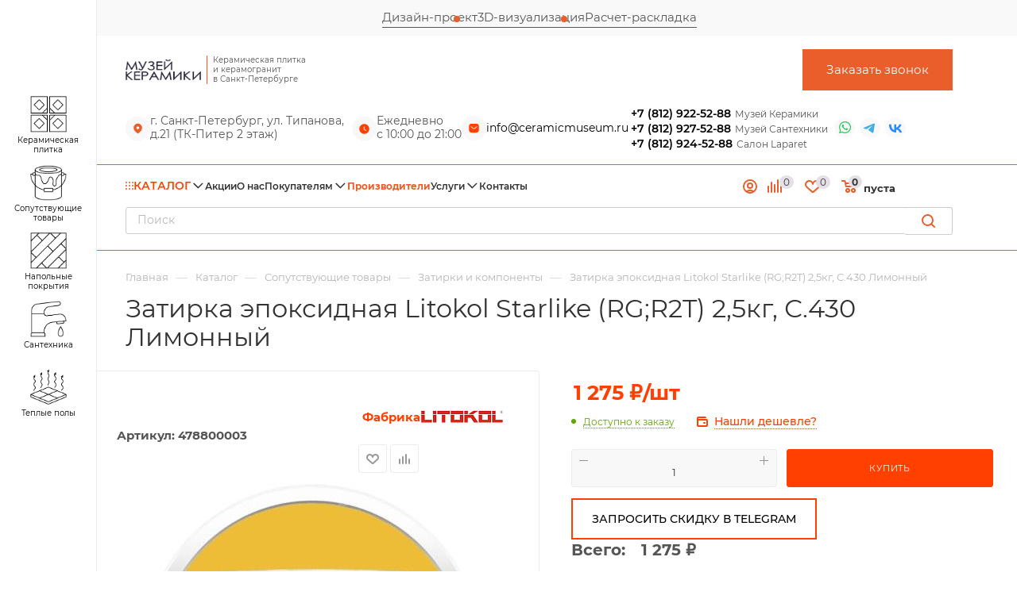

--- FILE ---
content_type: text/html; charset=UTF-8
request_url: https://ceramicmuseum.ru/catalog/soputstvuyushchie_tovary/zatirki/zatirka_epoksidnaya_litokol_starlike_rg_r2t_2_5kg_s_430_limonnyy/
body_size: 53291
content:
<!DOCTYPE html>
<html xmlns="http://www.w3.org/1999/xhtml" xml:lang="ru" lang="ru"  >
<head><link rel="canonical" href="https://ceramicmuseum.ru/catalog/soputstvuyushchie_tovary/zatirki/zatirka_epoksidnaya_litokol_starlike_rg_r2t_2_5kg_s_430_limonnyy/" />
	<title>Затирка эпоксидная Litokol Starlike (RG;R2T) 2,5кг, С.430 Лимонный – купить в салоне МУЗЕЙ КЕРАМИКИ</title>
	<meta name="description" content="Затирка эпоксидная Litokol Starlike (RG;R2T) 2,5кг, С.430 Лимонный по цене от 1&nbsp;275 &#8381; руб./шт в салоне МУЗЕЙ КЕРАМИКИ. Продукция  с доставкой по СПб и области" />
    <meta name="google-site-verification" content="x5z_qdOqC2Q5_kumZdTEkycAslbbA5BK198jfQd4fmE" />
    <meta name="yandex-verification" content="8a0c1067e439c79e" />
    <meta http-equiv="Content-Type" content="text/html; charset=UTF-8">
	<meta name="viewport" content="initial-scale=1.0, width=device-width, maximum-scale=1" />
	<meta name="HandheldFriendly" content="true" />
	<meta name="yes" content="yes" />
	<meta name="apple-mobile-web-app-status-bar-style" content="black" />
	<meta name="SKYPE_TOOLBAR" content="SKYPE_TOOLBAR_PARSER_COMPATIBLE" />
    
<link href="/bitrix/js/ui/design-tokens/dist/ui.design-tokens.css?174282406426358"  rel="stylesheet" />
<link href="/bitrix/js/ui/fonts/opensans/ui.font.opensans.css?17428209722555"  rel="stylesheet" />
<link href="/bitrix/js/main/popup/dist/main.popup.bundle.css?176345129731694"  rel="stylesheet" />
<link href="/bitrix/templates/aspro_max/components/bitrix/catalog/main/style.css?174288188751486"  rel="stylesheet" />
<link href="/bitrix/templates/aspro_max/components/bitrix/sale.gift.main.products/main/style.css?1742820968663"  rel="stylesheet" />
<link href="/bitrix/templates/aspro_max/css/jquery.formstyler.css?159351828912600"  rel="stylesheet" />
<link href="/bitrix/templates/aspro_max/vendor/css/carousel/owl/owl.carousel.min.css?17428209683351"  rel="stylesheet" />
<link href="/bitrix/templates/aspro_max/vendor/css/carousel/owl/owl.theme.default.min.css?17428209681013"  rel="stylesheet" />
<link href="/bitrix/templates/aspro_max/css/detail-gallery.css?16679941001118"  rel="stylesheet" />
<link href="/bitrix/templates/aspro_max/css/bonus-system.min.css?16679941001535"  rel="stylesheet" />
<link href="/bitrix/templates/aspro_max/css/jquery.fancybox.min.css?166799410013062"  rel="stylesheet" />
<link href="/bitrix/templates/aspro_max/css/animation/animation_ext.css?16679941004934"  rel="stylesheet" />
<link href="/bitrix/templates/aspro_max/css/fonts/montserrat/css/montserrat.min.css?16679941005716"  data-template-style="true"  rel="stylesheet" />
<link href="/bitrix/templates/aspro_max/css/blocks/dark-light-theme.css?16679941002648"  data-template-style="true"  rel="stylesheet" />
<link href="/bitrix/templates/aspro_max/css/colored.css?16679941003838"  data-template-style="true"  rel="stylesheet" />
<link href="/bitrix/templates/aspro_max/vendor/css/bootstrap.css?1742820968114216"  data-template-style="true"  rel="stylesheet" />
<link href="/bitrix/templates/aspro_max/css/styles.css?1734965302229164"  data-template-style="true"  rel="stylesheet" />
<link href="/bitrix/templates/aspro_max/css/blocks/blocks.css?172051260123767"  data-template-style="true"  rel="stylesheet" />
<link href="/bitrix/templates/aspro_max/css/blocks/common.blocks/counter-state/counter-state.css?1667994100320"  data-template-style="true"  rel="stylesheet" />
<link href="/bitrix/templates/aspro_max/css/menu.css?172466083791443"  data-template-style="true"  rel="stylesheet" />
<link href="/bitrix/templates/aspro_max/css/catalog.css?166799410017353"  data-template-style="true"  rel="stylesheet" />
<link href="/bitrix/templates/aspro_max/vendor/css/ripple.css?1742820968854"  data-template-style="true"  rel="stylesheet" />
<link href="/bitrix/templates/aspro_max/css/stores.css?171758328010793"  data-template-style="true"  rel="stylesheet" />
<link href="/bitrix/templates/aspro_max/css/yandex_map.css?16679940997688"  data-template-style="true"  rel="stylesheet" />
<link href="/bitrix/templates/aspro_max/css/header_fixed.css?171403300713617"  data-template-style="true"  rel="stylesheet" />
<link href="/bitrix/templates/aspro_max/ajax/ajax.css?1742820968326"  data-template-style="true"  rel="stylesheet" />
<link href="/bitrix/templates/aspro_max/vendor/fonts/font-awesome/css/font-awesome.min.css?174282096831000"  data-template-style="true"  rel="stylesheet" />
<link href="/bitrix/templates/aspro_max/css/jquery.mCustomScrollbar.min.css?166799409942839"  data-template-style="true"  rel="stylesheet" />
<link href="/bitrix/templates/aspro_max/css/searchtitle.css?166799410012120"  data-template-style="true"  rel="stylesheet" />
<link href="/bitrix/templates/aspro_max/css/blocks/line-block.min.css?16679941004730"  data-template-style="true"  rel="stylesheet" />
<link href="/bitrix/templates/aspro_max/components/bitrix/menu/top-menu-multilevel/style.css?17428209671741"  data-template-style="true"  rel="stylesheet" />
<link href="/bitrix/templates/aspro_max/components/bitrix/menu/left_catalog_icons_custom/style.css?17428209678739"  data-template-style="true"  rel="stylesheet" />
<link href="/bitrix/templates/aspro_max/components/bitrix/menu/top/style.css?1742820967204"  data-template-style="true"  rel="stylesheet" />
<link href="/bitrix/templates/aspro_max/css/mega_menu.css?16679941001778"  data-template-style="true"  rel="stylesheet" />
<link href="/bitrix/templates/aspro_max/components/bitrix/breadcrumb/main/style.css?17428815732354"  data-template-style="true"  rel="stylesheet" />
<link href="/bitrix/components/bitrix/sender.subscribe/templates/.default/style.css?17428209774876"  data-template-style="true"  rel="stylesheet" />
<link href="/bitrix/templates/aspro_max/css/footer.css?169684788939827"  data-template-style="true"  rel="stylesheet" />
<link href="/bitrix/components/aspro/marketing.popup/templates/max/style.css?17428818369099"  data-template-style="true"  rel="stylesheet" />
<link href="/bitrix/templates/aspro_max/components/bitrix/form/callback-form/bitrix/form.result.new/.default/style.css?17428209683394"  data-template-style="true"  rel="stylesheet" />
<link href="/bitrix/templates/aspro_max/components/bitrix/form/calc-form/bitrix/form.result.new/.default/style.css?17428209683206"  data-template-style="true"  rel="stylesheet" />
<link href="/bitrix/templates/aspro_max/components/bitrix/form/order-design-form/bitrix/form.result.new/.default/style.css?17428209683206"  data-template-style="true"  rel="stylesheet" />
<link href="/bitrix/templates/aspro_max/css/header28.css?16679941001368"  data-template-style="true"  rel="stylesheet" />
<link href="/bitrix/templates/aspro_max/styles.css?174358765121744"  data-template-style="true"  rel="stylesheet" />
<link href="/bitrix/templates/aspro_max/template_styles.css?1745527155489151"  data-template-style="true"  rel="stylesheet" />
<link href="/bitrix/templates/aspro_max/css/header.css?172527283236850"  data-template-style="true"  rel="stylesheet" />
<link href="/bitrix/templates/aspro_max/css/media.css?1719920204209808"  data-template-style="true"  rel="stylesheet" />
<link href="/bitrix/templates/aspro_max/css/h1-normal.css?166799409939"  data-template-style="true"  rel="stylesheet" />
<link href="/bitrix/templates/aspro_max/themes/custom_s1/theme.css?174360288854655"  data-template-style="true"  rel="stylesheet" />
<link href="/bitrix/templates/aspro_max/css/widths/width-3.css?16679941004153"  data-template-style="true"  rel="stylesheet" />
<link href="/bitrix/templates/aspro_max/css/fonts/font-10.css?16679941001097"  data-template-style="true"  rel="stylesheet" />
<link href="/bitrix/templates/aspro_max/css/custom.css?1768464699108411"  data-template-style="true"  rel="stylesheet" />
<script>if(!window.BX)window.BX={};if(!window.BX.message)window.BX.message=function(mess){if(typeof mess==='object'){for(let i in mess) {BX.message[i]=mess[i];} return true;}};</script>
<script>(window.BX||top.BX).message({"JS_CORE_LOADING":"Загрузка...","JS_CORE_NO_DATA":"- Нет данных -","JS_CORE_WINDOW_CLOSE":"Закрыть","JS_CORE_WINDOW_EXPAND":"Развернуть","JS_CORE_WINDOW_NARROW":"Свернуть в окно","JS_CORE_WINDOW_SAVE":"Сохранить","JS_CORE_WINDOW_CANCEL":"Отменить","JS_CORE_WINDOW_CONTINUE":"Продолжить","JS_CORE_H":"ч","JS_CORE_M":"м","JS_CORE_S":"с","JSADM_AI_HIDE_EXTRA":"Скрыть лишние","JSADM_AI_ALL_NOTIF":"Показать все","JSADM_AUTH_REQ":"Требуется авторизация!","JS_CORE_WINDOW_AUTH":"Войти","JS_CORE_IMAGE_FULL":"Полный размер"});</script>
<script src="/bitrix/js/main/core/core.js?1763452467511455"></script>
<script>BX.Runtime.registerExtension({"name":"main.core","namespace":"BX","loaded":true});</script>
<script>BX.setJSList(["\/bitrix\/js\/main\/core\/core_ajax.js","\/bitrix\/js\/main\/core\/core_promise.js","\/bitrix\/js\/main\/polyfill\/promise\/js\/promise.js","\/bitrix\/js\/main\/loadext\/loadext.js","\/bitrix\/js\/main\/loadext\/extension.js","\/bitrix\/js\/main\/polyfill\/promise\/js\/promise.js","\/bitrix\/js\/main\/polyfill\/find\/js\/find.js","\/bitrix\/js\/main\/polyfill\/includes\/js\/includes.js","\/bitrix\/js\/main\/polyfill\/matches\/js\/matches.js","\/bitrix\/js\/ui\/polyfill\/closest\/js\/closest.js","\/bitrix\/js\/main\/polyfill\/fill\/main.polyfill.fill.js","\/bitrix\/js\/main\/polyfill\/find\/js\/find.js","\/bitrix\/js\/main\/polyfill\/matches\/js\/matches.js","\/bitrix\/js\/main\/polyfill\/core\/dist\/polyfill.bundle.js","\/bitrix\/js\/main\/core\/core.js","\/bitrix\/js\/main\/polyfill\/intersectionobserver\/js\/intersectionobserver.js","\/bitrix\/js\/main\/lazyload\/dist\/lazyload.bundle.js","\/bitrix\/js\/main\/polyfill\/core\/dist\/polyfill.bundle.js","\/bitrix\/js\/main\/parambag\/dist\/parambag.bundle.js"]);
</script>
<script>BX.Runtime.registerExtension({"name":"pull.protobuf","namespace":"BX","loaded":true});</script>
<script>BX.Runtime.registerExtension({"name":"rest.client","namespace":"window","loaded":true});</script>
<script>(window.BX||top.BX).message({"pull_server_enabled":"N","pull_config_timestamp":0,"shared_worker_allowed":"Y","pull_guest_mode":"N","pull_guest_user_id":0,"pull_worker_mtime":1763451874});(window.BX||top.BX).message({"PULL_OLD_REVISION":"Для продолжения корректной работы с сайтом необходимо перезагрузить страницу."});</script>
<script>BX.Runtime.registerExtension({"name":"pull.client","namespace":"BX","loaded":true});</script>
<script>BX.Runtime.registerExtension({"name":"pull","namespace":"window","loaded":true});</script>
<script>BX.Runtime.registerExtension({"name":"aspro_bootstrap","namespace":"window","loaded":true});</script>
<script>BX.Runtime.registerExtension({"name":"aspro_logo","namespace":"window","loaded":true});</script>
<script>BX.Runtime.registerExtension({"name":"aspro_jquery.validate","namespace":"window","loaded":true});</script>
<script>BX.Runtime.registerExtension({"name":"aspro_validate","namespace":"window","loaded":true});</script>
<script>BX.Runtime.registerExtension({"name":"aspro_jquery.uniform","namespace":"window","loaded":true});</script>
<script>(window.BX||top.BX).message({"CT_BST_SEARCH_BUTTON2":"Найти","SEARCH_IN_SITE_FULL":"По всему сайту","SEARCH_IN_SITE":"Везде","SEARCH_IN_CATALOG_FULL":"По каталогу","SEARCH_IN_CATALOG":"Каталог"});</script>
<script>BX.Runtime.registerExtension({"name":"aspro_searchtitle","namespace":"window","loaded":true});</script>
<script>BX.Runtime.registerExtension({"name":"aspro_set_cookie_on_domains","namespace":"window","loaded":true});</script>
<script>BX.Runtime.registerExtension({"name":"aspro_line_block","namespace":"window","loaded":true});</script>
<script>BX.Runtime.registerExtension({"name":"aspro_mega_menu","namespace":"window","loaded":true});</script>
<script>BX.Runtime.registerExtension({"name":"ui.design-tokens","namespace":"window","loaded":true});</script>
<script>BX.Runtime.registerExtension({"name":"ui.fonts.opensans","namespace":"window","loaded":true});</script>
<script>BX.Runtime.registerExtension({"name":"main.popup","namespace":"BX.Main","loaded":true});</script>
<script>BX.Runtime.registerExtension({"name":"popup","namespace":"window","loaded":true});</script>
<script type="extension/settings" data-extension="currency.currency-core">{"region":"ru"}</script>
<script>BX.Runtime.registerExtension({"name":"currency.currency-core","namespace":"BX.Currency","loaded":true});</script>
<script>BX.Runtime.registerExtension({"name":"currency","namespace":"window","loaded":true});</script>
<script>BX.Runtime.registerExtension({"name":"ls","namespace":"window","loaded":true});</script>
<script>BX.Runtime.registerExtension({"name":"aspro_owl_carousel","namespace":"window","loaded":true});</script>
<script>BX.Runtime.registerExtension({"name":"aspro_catalog_element","namespace":"window","loaded":true});</script>
<script>BX.Runtime.registerExtension({"name":"aspro_detail_gallery","namespace":"window","loaded":true});</script>
<script>BX.Runtime.registerExtension({"name":"aspro_bonus_system","namespace":"window","loaded":true});</script>
<script>BX.Runtime.registerExtension({"name":"aspro_fancybox","namespace":"window","loaded":true});</script>
<script>BX.Runtime.registerExtension({"name":"aspro_animation_ext","namespace":"window","loaded":true});</script>
<script>(window.BX||top.BX).message({"LANGUAGE_ID":"ru","FORMAT_DATE":"DD.MM.YYYY","FORMAT_DATETIME":"DD.MM.YYYY HH:MI:SS","COOKIE_PREFIX":"BITRIX_SM","SERVER_TZ_OFFSET":"10800","UTF_MODE":"Y","SITE_ID":"s1","SITE_DIR":"\/","USER_ID":"","SERVER_TIME":1768762368,"USER_TZ_OFFSET":0,"USER_TZ_AUTO":"Y","bitrix_sessid":"661bf26783fa1ffac35ecc7510615cc7"});</script>

<script src="/bitrix/js/pull/protobuf/protobuf.js?1742820971274055"></script>
<script src="/bitrix/js/pull/protobuf/model.js?174282097170928"></script>
<script src="/bitrix/js/rest/client/rest.client.js?174282097117414"></script>
<script src="/bitrix/js/pull/client/pull.client.js?176345188483861"></script>
<script src="/bitrix/js/main/ajax.js?174282096935509"></script>
<script src="/bitrix/js/main/popup/dist/main.popup.bundle.js?1763453256119952"></script>
<script src="/bitrix/js/currency/currency-core/dist/currency-core.bundle.js?17428222408800"></script>
<script src="/bitrix/js/currency/core_currency.js?17428222401181"></script>
<script src="/bitrix/js/main/core/core_ls.js?17428255374201"></script>
<script>
					(function () {
						"use strict";
						var counter = function ()
						{
							var cookie = (function (name) {
								var parts = ("; " + document.cookie).split("; " + name + "=");
								if (parts.length == 2) {
									try {return JSON.parse(decodeURIComponent(parts.pop().split(";").shift()));}
									catch (e) {}
								}
							})("BITRIX_CONVERSION_CONTEXT_s1");
							if (cookie && cookie.EXPIRE >= BX.message("SERVER_TIME"))
								return;
							var request = new XMLHttpRequest();
							request.open("POST", "/bitrix/tools/conversion/ajax_counter.php", true);
							request.setRequestHeader("Content-type", "application/x-www-form-urlencoded");
							request.send(
								"SITE_ID="+encodeURIComponent("s1")+
								"&sessid="+encodeURIComponent(BX.bitrix_sessid())+
								"&HTTP_REFERER="+encodeURIComponent(document.referrer)
							);
						};
						if (window.frameRequestStart === true)
							BX.addCustomEvent("onFrameDataReceived", counter);
						else
							BX.ready(counter);
					})();
				</script>
<script>BX.message({'PORTAL_WIZARD_NAME':'Аспро: Максимум - интернет-магазин','PORTAL_WIZARD_DESC':'Аспро: Максимум - интернет магазин с поддержкой современных технологий: BigData, композитный сайт, фасетный поиск, адаптивная верстка','ASPRO_MAX_MOD_INST_OK':'Поздравляем, модуль «Аспро: Максимум - интернет-магазин» успешно установлен!<br />\nДля установки готового сайта, пожалуйста перейдите <a href=\'/bitrix/admin/wizard_list.php?lang=ru\'>в список мастеров<\/a> <br />и выберите пункт «Установить» в меню мастера aspro:max','ASPRO_MAX_MOD_UNINST_OK':'Удаление модуля успешно завершено','ASPRO_MAX_SCOM_INSTALL_NAME':'Аспро: Максимум - интернет-магазин','ASPRO_MAX_SCOM_INSTALL_DESCRIPTION':'Мастер создания интернет-магазина «Аспро: Максимум - интернет-магазин»','ASPRO_MAX_SCOM_INSTALL_TITLE':'Установка модуля \"Аспро: Максимум\"','ASPRO_MAX_SCOM_UNINSTALL_TITLE':'Удаление модуля \"Аспро: Максимум\"','ASPRO_MAX_SPER_PARTNER':'Аспро','ASPRO_MAX_PARTNER_URI':'http://www.aspro.ru','OPEN_WIZARDS_LIST':'Открыть список мастеров','ASPRO_MAX_INSTALL_SITE':'Установить готовый сайт','PHONE':'Телефон','FAST_VIEW':'Быстрый просмотр','TABLES_SIZE_TITLE':'Подбор размера','SOCIAL':'Социальные сети','DESCRIPTION':'Описание магазина','ITEMS':'Товары','LOGO':'Логотип','REGISTER_INCLUDE_AREA':'Текст о регистрации','AUTH_INCLUDE_AREA':'Текст об авторизации','FRONT_IMG':'Изображение компании','EMPTY_CART':'пуста','CATALOG_VIEW_MORE':'... Показать все','CATALOG_VIEW_LESS':'... Свернуть','JS_REQUIRED':'Заполните это поле','JS_FORMAT':'Неверный формат','JS_FILE_EXT':'Недопустимое расширение файла','JS_PASSWORD_COPY':'Пароли не совпадают','JS_PASSWORD_LENGTH':'Минимум 6 символов','JS_ERROR':'Неверно заполнено поле','JS_FILE_SIZE':'Максимальный размер 5мб','JS_FILE_BUTTON_NAME':'Выберите файл','JS_FILE_DEFAULT':'Прикрепите файл','JS_DATE':'Некорректная дата','JS_DATETIME':'Некорректная дата/время','JS_REQUIRED_LICENSES':'Согласитесь с условиями','JS_REQUIRED_OFFER':'Согласитесь с условиями','LICENSE_PROP':'Согласие на обработку персональных данных','LOGIN_LEN':'Введите минимум {0} символа','FANCY_CLOSE':'Закрыть','FANCY_NEXT':'Следующий','FANCY_PREV':'Предыдущий','TOP_AUTH_REGISTER':'Регистрация','CALLBACK':'Заказать звонок','ASK':'Задать вопрос','REVIEW':'Оставить отзыв','S_CALLBACK':'Заказать звонок','UNTIL_AKC':'До конца акции','TITLE_QUANTITY_BLOCK':'Остаток','TITLE_QUANTITY':'шт','TOTAL_SUMM_ITEM':'Общая стоимость ','SUBSCRIBE_SUCCESS':'Вы успешно подписались','RECAPTCHA_TEXT':'Подтвердите, что вы не робот','JS_RECAPTCHA_ERROR':'Пройдите проверку','COUNTDOWN_SEC':'сек','COUNTDOWN_MIN':'мин','COUNTDOWN_HOUR':'час','COUNTDOWN_DAY0':'дн','COUNTDOWN_DAY1':'дн','COUNTDOWN_DAY2':'дн','COUNTDOWN_WEAK0':'Недель','COUNTDOWN_WEAK1':'Неделя','COUNTDOWN_WEAK2':'Недели','COUNTDOWN_MONTH0':'Месяцев','COUNTDOWN_MONTH1':'Месяц','COUNTDOWN_MONTH2':'Месяца','COUNTDOWN_YEAR0':'Лет','COUNTDOWN_YEAR1':'Год','COUNTDOWN_YEAR2':'Года','COUNTDOWN_COMPACT_SEC':'с','COUNTDOWN_COMPACT_MIN':'м','COUNTDOWN_COMPACT_HOUR':'ч','COUNTDOWN_COMPACT_DAY':'д','COUNTDOWN_COMPACT_WEAK':'н','COUNTDOWN_COMPACT_MONTH':'м','COUNTDOWN_COMPACT_YEAR0':'л','COUNTDOWN_COMPACT_YEAR1':'г','CATALOG_PARTIAL_BASKET_PROPERTIES_ERROR':'Заполнены не все свойства у добавляемого товара','CATALOG_EMPTY_BASKET_PROPERTIES_ERROR':'Выберите свойства товара, добавляемые в корзину в параметрах компонента','CATALOG_ELEMENT_NOT_FOUND':'Элемент не найден','ERROR_ADD2BASKET':'Ошибка добавления товара в корзину','CATALOG_SUCCESSFUL_ADD_TO_BASKET':'Успешное добавление товара в корзину','ERROR_BASKET_TITLE':'Ошибка корзины','ERROR_BASKET_PROP_TITLE':'Выберите свойства, добавляемые в корзину','ERROR_BASKET_BUTTON':'Выбрать','BASKET_TOP':'Корзина в шапке','ERROR_ADD_DELAY_ITEM':'Ошибка отложенной корзины','VIEWED_TITLE':'Ранее вы смотрели','VIEWED_BEFORE':'Ранее вы смотрели','BEST_TITLE':'Лучшие предложения','CT_BST_SEARCH_BUTTON':'Поиск','CT_BST_SEARCH2_BUTTON':'Найти','BASKET_PRINT_BUTTON':'Распечатать','BASKET_CLEAR_ALL_BUTTON':'Очистить','BASKET_QUICK_ORDER_BUTTON':'Быстрый заказ','BASKET_CONTINUE_BUTTON':'Продолжить покупки','BASKET_ORDER_BUTTON':'Оформить заказ','SHARE_BUTTON':'Поделиться','BASKET_CHANGE_TITLE':'Ваш заказ','BASKET_CHANGE_LINK':'Изменить','MORE_INFO_SKU':'Купить','FROM':'от','BEFORE':'до','TITLE_BLOCK_VIEWED_NAME':'Ранее вы смотрели','T_BASKET':'Корзина','FILTER_EXPAND_VALUES':'Показать все','FILTER_HIDE_VALUES':'Свернуть','FULL_ORDER':'Полный заказ','CUSTOM_COLOR_CHOOSE':'Выбрать','CUSTOM_COLOR_CANCEL':'Отмена','S_MOBILE_MENU':'Меню','MAX_T_MENU_BACK':'Назад','MAX_T_MENU_CALLBACK':'Обратная связь','MAX_T_MENU_CONTACTS_TITLE':'Будьте на связи','SEARCH_TITLE':'Поиск','SOCIAL_TITLE':'Оставайтесь на связи','HEADER_SCHEDULE':'Время работы','SEO_TEXT':'SEO описание','COMPANY_IMG':'Картинка компании','COMPANY_TEXT':'Описание компании','CONFIG_SAVE_SUCCESS':'Настройки сохранены','CONFIG_SAVE_FAIL':'Ошибка сохранения настроек','ITEM_ECONOMY':'Экономия','ITEM_ARTICLE':'Артикул: ','JS_FORMAT_ORDER':'имеет неверный формат','JS_BASKET_COUNT_TITLE':'В корзине товаров на SUMM','POPUP_VIDEO':'Видео','POPUP_GIFT_TEXT':'Нашли что-то особенное? Намекните другу о подарке!','ORDER_FIO_LABEL':'Ф.И.О.','ORDER_PHONE_LABEL':'Телефон','ORDER_REGISTER_BUTTON':'Регистрация','PRICES_TYPE':'Варианты цен','FILTER_HELPER_VALUES':' знач.','SHOW_MORE_SCU_MAIN':'Еще #COUNT#','SHOW_MORE_SCU_1':'предложение','SHOW_MORE_SCU_2':'предложения','SHOW_MORE_SCU_3':'предложений','PARENT_ITEM_NOT_FOUND':'Не найден основной товар для услуги в корзине. Обновите страницу и попробуйте снова.','INVALID_NUMBER':'Неверный номер','INVALID_COUNTRY_CODE':'Неверный код страны','TOO_SHORT':'Номер слишком короткий','TOO_LONG':'Номер слишком длинный','FORM_REQUIRED_FIELDS':'обязательные поля'})</script>
<link href="/bitrix/templates/aspro_max/css/critical.css?166799410033" data-skip-moving="true" rel="stylesheet">
<meta name="theme-color" content="#ff4000">
<style>:root{--theme-base-color: #ff4000;--theme-base-opacity-color: #ff40001a;--theme-base-color-hue:15;--theme-base-color-saturation:100%;--theme-base-color-lightness:50%;}</style>
<style>html {--theme-page-width: 1348px;--theme-page-width-padding: 30px}</style>
<script src="/bitrix/templates/aspro_max/js/observer.js" async defer></script>
<link href="/bitrix/templates/aspro_max/css/print.css?166799409923580" data-template-style="true" rel="stylesheet" media="print">
                    <script src="/bitrix/templates/aspro_max/js/app.js?17428819215512"></script>
                    <script data-skip-moving="true" src="/bitrix/js/main/jquery/jquery-2.2.4.min.js"></script>
                    <script data-skip-moving="true" src="/bitrix/templates/aspro_max/js/speed.min.js?=1742881834"></script>
<link rel="shortcut icon" href="/favicon.ico" type="image/x-icon" />
<link rel="apple-touch-icon" sizes="180x180" href="/upload/CMax/98e/1y0ilt27t7e1pxii1nndmut117vnxyvq/logo_kvadrat.png" />
<meta property="og:description" content="Затирка эпоксидная Litokol Starlike (RG;R2T) 2,5кг, С.430 Лимонный" />
<meta property="og:image" content="https://ceramicmuseum.ru:443/upload/iblock/807/b4ewidr487sa410k6sw75a0prrulps58/017986.jpeg" />
<link rel="image_src" href="https://ceramicmuseum.ru:443/upload/iblock/807/b4ewidr487sa410k6sw75a0prrulps58/017986.jpeg"  />
<meta property="og:title" content="Затирка эпоксидная Litokol Starlike (RG;R2T) 2,5кг, С.430 Лимонный – купить в салоне МУЗЕЙ КЕРАМИКИ" />
<meta property="og:type" content="website" />
<meta property="og:url" content="https://ceramicmuseum.ru:443/catalog/soputstvuyushchie_tovary/zatirki/zatirka_epoksidnaya_litokol_starlike_rg_r2t_2_5kg_s_430_limonnyy/" />
<script src="/bitrix/templates/aspro_max/js/fetch/bottom_panel.js?1742881834771" defer=""></script>

<script src="/bitrix/templates/aspro_max/vendor/js/bootstrap.js?174282096827908"></script>
<script src="/bitrix/templates/aspro_max/js/jquery.actual.min.js?17428209671251"></script>
<script src="/bitrix/templates/aspro_max/vendor/js/ripple.js?17428209684702"></script>
<script src="/bitrix/templates/aspro_max/js/browser.js?17428209671032"></script>
<script src="/bitrix/templates/aspro_max/vendor/js/sticky-sidebar.js?174282096825989"></script>
<script src="/bitrix/templates/aspro_max/js/jquery.alphanumeric.js?17428209671972"></script>
<script src="/bitrix/templates/aspro_max/js/jquery.cookie.js?17428209673066"></script>
<script src="/bitrix/templates/aspro_max/js/mobile.js?174288186028083"></script>
<script src="/bitrix/templates/aspro_max/js/main.js?1742881943300957"></script>
<script src="/bitrix/templates/aspro_max/js/blocks/blocks.js?17428818606818"></script>
<script src="/bitrix/templates/aspro_max/js/logo.min.js?17428817223490"></script>
<script src="/bitrix/templates/aspro_max/js/autoload/dropdown-product.js?17428819211625"></script>
<script src="/bitrix/templates/aspro_max/js/autoload/item-action.js?174288192120332"></script>
<script src="/bitrix/templates/aspro_max/js/autoload/select_offer_load.js?17428974371192"></script>
<script src="/bitrix/templates/aspro_max/js/jquery.validate.js?174282096739131"></script>
<script src="/bitrix/templates/aspro_max/js/conditional/validation.js?17428819435105"></script>
<script src="/bitrix/templates/aspro_max/js/jquery.uniform.min.js?17428209678308"></script>
<script src="/bitrix/templates/aspro_max/js/jquery.mCustomScrollbar.js?174282096794214"></script>
<script src="/bitrix/templates/aspro_max/js/velocity.min.js?174282096734339"></script>
<script src="/bitrix/components/bitrix/search.title/script.js?174340406610542"></script>
<script src="/bitrix/templates/aspro_max/components/bitrix/search.title/mega_menu/script.js?174288176110679"></script>
<script src="/bitrix/templates/aspro_max/js/searchtitle.js?17428816501367"></script>
<script src="/bitrix/templates/aspro_max/components/bitrix/menu/top-menu-multilevel/script.js?1742820967470"></script>
<script src="/bitrix/templates/aspro_max/components/bitrix/search.title/corp/script.js?174288176110699"></script>
<script src="/bitrix/templates/aspro_max/components/bitrix/menu/left_catalog_icons_custom/script.js?17428209674072"></script>
<script src="/bitrix/templates/aspro_max/components/bitrix/menu/top/script.js?174282096736"></script>
<script src="/bitrix/templates/aspro_max/js/mega_menu.js?17428819101064"></script>
<script src="/bitrix/templates/aspro_max/components/bitrix/search.title/fixed/script.js?174288165010790"></script>
<script src="/bitrix/templates/aspro_max/js/jquery.maskedinput-1.2.2.js?17428209676897"></script>
<script src="/bitrix/templates/aspro_max/js/custom.js?174558989621588"></script>
<script src="/bitrix/templates/aspro_max/components/bitrix/catalog/main/script.js?174288173419831"></script>
<script src="/bitrix/templates/aspro_max/components/bitrix/catalog.element/main_custom/script.js?1742820967147521"></script>
<script src="/bitrix/templates/aspro_max/js/scrollTabs.min.js?17428815959626"></script>
<script src="/bitrix/templates/aspro_max/js/equalize.min.js?1742820967588"></script>
<script src="/bitrix/templates/aspro_max/components/bitrix/sale.prediction.product.detail/main/script.js?1742820968579"></script>
<script src="/bitrix/templates/aspro_max/components/bitrix/sale.gift.product/main/script.js?174288157349315"></script>
<script src="/bitrix/templates/aspro_max/components/bitrix/sale.gift.main.products/main/script.js?17428209684955"></script>
<script src="/bitrix/templates/aspro_max/js/jquery.formstyler.min.js?174282096759631"></script>
<script src="/bitrix/templates/aspro_max/js/jquery.history.js?174282096721571"></script>
<script src="/bitrix/templates/aspro_max/vendor/js/carousel/owl/owl.carousel.min.js?174282096844743"></script>
<script src="/bitrix/templates/aspro_max/js/catalog_element.min.js?1742881834802"></script>
<script src="/bitrix/templates/aspro_max/js/jquery.fancybox.min.js?174282096767390"></script>
<script src="/bitrix/templates/aspro_max/components/aspro/regionality.list.max/popup_regions/script.js?17428816901041"></script>
<script src="/bitrix/templates/aspro_max/js/setCookieOnDomains.js?1742881690582"></script>
    	<style>html {--theme-items-gap:32px;--fixed-header:80px;--fixed-tabs:49px;}</style>					
    
		<link rel="stylesheet" href="/bitrix/templates/aspro_max/custom.css">
</head>
<body class=" site_s1  sticky_menu fill_bg_n catalog-delayed-btn-Y theme-light" id="main" data-site="/">
		
	<div id="panel"></div>
	
				<!--'start_frame_cache_basketitems-component-block'-->												<div id="ajax_basket"></div>
					<!--'end_frame_cache_basketitems-component-block'-->								<div class="cd-modal-bg"></div>
		<script data-skip-moving="true">var solutionName = 'arMaxOptions';</script>
		<script src="/bitrix/templates/aspro_max/js/setTheme.php?site_id=s1&site_dir=/" data-skip-moving="true"></script>
		<script>window.onload=function(){window.basketJSParams = window.basketJSParams || [];window.dataLayer = window.dataLayer || [];}
		BX.message({'MIN_ORDER_PRICE_TEXT':'<b>Минимальная сумма заказа #PRICE#<\/b><br/>Пожалуйста, добавьте еще товаров в корзину','LICENSES_TEXT':'Я согласен на <a href=\"/include/licenses_detail.php\" target=\"_blank\">обработку персональных данных<\/a>'});
		arAsproOptions.PAGES.FRONT_PAGE = window[solutionName].PAGES.FRONT_PAGE = "";arAsproOptions.PAGES.BASKET_PAGE = window[solutionName].PAGES.BASKET_PAGE = "";arAsproOptions.PAGES.ORDER_PAGE = window[solutionName].PAGES.ORDER_PAGE = "";arAsproOptions.PAGES.PERSONAL_PAGE = window[solutionName].PAGES.PERSONAL_PAGE = "";arAsproOptions.PAGES.CATALOG_PAGE = window[solutionName].PAGES.CATALOG_PAGE = "1";</script>
		<div class="wrapper1  header_bgcolored long_header2 wides_menu smalls big_header sticky_menu sm catalog_page basket_normal basket_fill_WHITE side_LEFT block_side_NORMAL catalog_icons_N banner_auto with_fast_view mheader-v1 header-vcustom header-font-lower_N regions_Y title_position_LEFT footer-v5 front-vindex1 mfixed_Y mfixed_view_always title-v1 lazy_N with_phones dark-hover-overlay normal-catalog-img landing-normal big-banners-mobile-normal bottom-icons-panel-N compact-breadcrumbs-N catalog-delayed-btn-Y  ">

<div class="mega_fixed_menu scrollblock">
	<div class="maxwidth-theme">
		<svg class="svg svg-close" width="14" height="14" viewBox="0 0 14 14">
		  <path data-name="Rounded Rectangle 568 copy 16" d="M1009.4,953l5.32,5.315a0.987,0.987,0,0,1,0,1.4,1,1,0,0,1-1.41,0L1008,954.4l-5.32,5.315a0.991,0.991,0,0,1-1.4-1.4L1006.6,953l-5.32-5.315a0.991,0.991,0,0,1,1.4-1.4l5.32,5.315,5.31-5.315a1,1,0,0,1,1.41,0,0.987,0.987,0,0,1,0,1.4Z" transform="translate(-1001 -946)"></path>
		</svg>
		<i class="svg svg-close mask arrow"></i>
		<div class="row">
			<div class="col-md-9">
				<div class="left_menu_block">
					<div class="logo_block flexbox flexbox--row align-items-normal">
						<div class="logo">
							<a href="/"><img src="/upload/CMax/9f6/gg7dgy9ew8h4ljjl87ug3pjyzga0xwsi/logo_text_vert_33.png" alt="Музей Керамики" title="Музей Керамики" data-src="" /></a>						</div>
						<div class="top-description addr">
													</div>
					</div>
					<div class="search_block">
						<div class="search_wrap">
							<div class="search-block">
									<div class="search-wrapper">
		<div id="title-search_mega_menu">
			<form action="/catalog/" class="search">
				<div class="search-input-div">
					<input class="search-input" id="title-search-input_mega_menu" type="text" name="q" value="" placeholder="Поиск" size="20" maxlength="50" autocomplete="off" />
				</div>
				<div class="search-button-div">
					<button class="btn btn-search" type="submit" name="s" value="Найти"><i class="svg search2  inline " aria-hidden="true"><svg width="17" height="17" ><use xlink:href="/bitrix/templates/aspro_max/images/svg/header_icons_srite.svg#search"></use></svg></i></button>
					
					<span class="close-block inline-search-hide"><span class="svg svg-close close-icons"></span></span>
				</div>
			</form>
		</div>
	</div>
<script>
	var jsControl = new JCTitleSearch3({
		//'WAIT_IMAGE': '/bitrix/themes/.default/images/wait.gif',
		'AJAX_PAGE' : '/catalog/soputstvuyushchie_tovary/zatirki/zatirka_epoksidnaya_litokol_starlike_rg_r2t_2_5kg_s_430_limonnyy/',
		'CONTAINER_ID': 'title-search_mega_menu',
		'INPUT_ID': 'title-search-input_mega_menu',
		'INPUT_ID_TMP': 'title-search-input_mega_menu',
		'MIN_QUERY_LEN': 2
	});
</script>							</div>
						</div>
					</div>
										<!-- noindex -->

	<div class="burger_menu_wrapper">
		
			<div class="top_link_wrapper">
				<div class="menu-item    active">
					<div class="wrap">
						<a class="" href="/catalog/">
							<div class="link-title color-theme-hover">
																Каталог							</div>
						</a>
											</div>
				</div>
			</div>
					
		<div class="bottom_links_wrapper row">
			                								<div class="menu-item col-md-4 unvisible    ">
					<div class="wrap">
						<a class="" href='/sale/'>
							<div class="link-title color-theme-hover">
																Акции							</div>
						</a>
											</div>
				</div>
			                								<div class="menu-item col-md-4 unvisible    ">
					<div class="wrap">
						<a class="" href='/company/'>
							<div class="link-title color-theme-hover">
																О нас							</div>
						</a>
											</div>
				</div>
			                								<div class="menu-item col-md-4 unvisible    ">
					<div class="wrap">
						<div class="" >
							<div class="link-title color-theme-hover">
																Покупателям							</div>
						</div>
											</div>
				</div>
			                								<div class="menu-item col-md-4 unvisible    ">
					<div class="wrap">
						<a class="" href='/brands/'>
							<div class="link-title color-theme-hover">
																Производители							</div>
						</a>
											</div>
				</div>
			                								<div class="menu-item col-md-4 unvisible    ">
					<div class="wrap">
						<a class="" href='/services/'>
							<div class="link-title color-theme-hover">
																Услуги							</div>
						</a>
											</div>
				</div>
			                								<div class="menu-item col-md-4 unvisible    ">
					<div class="wrap">
						<a class="" href='/contacts/'>
							<div class="link-title color-theme-hover">
																Контакты							</div>
						</a>
											</div>
				</div>
					</div>

	</div>
					<!-- /noindex -->
														</div>
			</div>
			<div class="col-md-3">
				<div class="right_menu_block">
					<div class="contact_wrap">
						<div class="info">
							<div class="phone blocks">
								<div class="">
									<!--'start_frame_cache_header-allphones-block1'-->                                <!-- noindex -->
            <div class="phone with_dropdown white sm">
                                    <div class="wrap">
                        <div>
                												<div><a rel="nofollow" href="tel:+78129225288">+7 (812) 922-52-88</a> <span>Музей Керамики</span></div>
                            <div><a rel="nofollow" href="tel:+78129275288">+7 (812) 927-52-88</a> <span>Музей Сантехники</span></div>
                            <div><a rel="nofollow" href="tel:+78129245288">+7 (812) 924-52-88</a> <span>Салон Laparet</span></div>
                                        </div>
                    </div>
                                            </div>
            <!-- /noindex -->
                <!--'end_frame_cache_header-allphones-block1'-->								</div>
								<div class="callback_wrap">
									<span class="callback-block animate-load font_upper colored" data-event="jqm" data-param-form_id="CALLBACK" data-name="callback">Заказать звонок</span>
								</div>
							</div>
							<div class="question_button_wrapper">
								<span class="btn btn-lg btn-transparent-border-color btn-wide animate-load colored_theme_hover_bg-el" data-event="jqm" data-param-form_id="ASK" data-name="ask">
									Задать вопрос								</span>
							</div>
							<div class="person_wrap">
        <!--'start_frame_cache_header-auth-block1'-->            <!-- noindex --><div class="auth_wr_inner "><a rel="nofollow" title="Мой кабинет" class="personal-link dark-color animate-load" data-event="jqm" data-param-backurl="%2Fcatalog%2Fsoputstvuyushchie_tovary%2Fzatirki%2Fzatirka_epoksidnaya_litokol_starlike_rg_r2t_2_5kg_s_430_limonnyy%2F" data-param-type="auth" data-name="auth" href="/personal/"><i class="svg svg-inline-cabinet big inline " aria-hidden="true"><svg width="18" height="18" ><use xlink:href="/bitrix/templates/aspro_max/images/svg/header_icons_srite.svg#user"></use></svg></i><span class="wrap"><span class="name">Войти</span></span></a></div><!-- /noindex -->        <!--'end_frame_cache_header-auth-block1'-->
            <!--'start_frame_cache_mobile-basket-with-compare-block1'-->        <!-- noindex -->
                    <div class="menu middle">
                <ul>
                                            <li class="counters">
                            <a rel="nofollow" class="dark-color basket-link basket ready " href="/basket/">
                                <i class="svg  svg-inline-basket" aria-hidden="true" ><svg class="" width="19" height="16" viewBox="0 0 19 16"><path data-name="Ellipse 2 copy 9" class="cls-1" d="M956.047,952.005l-0.939,1.009-11.394-.008-0.952-1-0.953-6h-2.857a0.862,0.862,0,0,1-.952-1,1.025,1.025,0,0,1,1.164-1h2.327c0.3,0,.6.006,0.6,0.006a1.208,1.208,0,0,1,1.336.918L943.817,947h12.23L957,948v1Zm-11.916-3,0.349,2h10.007l0.593-2Zm1.863,5a3,3,0,1,1-3,3A3,3,0,0,1,945.994,954.005ZM946,958a1,1,0,1,0-1-1A1,1,0,0,0,946,958Zm7.011-4a3,3,0,1,1-3,3A3,3,0,0,1,953.011,954.005ZM953,958a1,1,0,1,0-1-1A1,1,0,0,0,953,958Z" transform="translate(-938 -944)"></path></svg></i>                                <span>Корзина<span class="count empted">0</span></span>
                            </a>
                        </li>
                                                                <li class="counters">
                            <a rel="nofollow"
                                class="dark-color basket-link delay ready "
                                href="/personal/favorite/"
                            >
                                <i class="svg  svg-inline-basket" aria-hidden="true" ><svg xmlns="http://www.w3.org/2000/svg" width="16" height="13" viewBox="0 0 16 13"><defs><style>.clsw-1{fill:#fff;fill-rule:evenodd;}</style></defs><path class="clsw-1" d="M506.755,141.6l0,0.019s-4.185,3.734-5.556,4.973a0.376,0.376,0,0,1-.076.056,1.838,1.838,0,0,1-1.126.357,1.794,1.794,0,0,1-1.166-.4,0.473,0.473,0,0,1-.1-0.076c-1.427-1.287-5.459-4.878-5.459-4.878l0-.019A4.494,4.494,0,1,1,500,135.7,4.492,4.492,0,1,1,506.755,141.6Zm-3.251-5.61A2.565,2.565,0,0,0,501,138h0a1,1,0,1,1-2,0h0a2.565,2.565,0,0,0-2.506-2,2.5,2.5,0,0,0-1.777,4.264l-0.013.019L500,145.1l5.179-4.749c0.042-.039.086-0.075,0.126-0.117l0.052-.047-0.006-.008A2.494,2.494,0,0,0,503.5,135.993Z" transform="translate(-492 -134)"/></svg></i>                                <span>Избранные товары<span class="count js-count empted">0</span></span>
                            </a>
                        </li>
                                    </ul>
            </div>
                            <div class="menu middle">
                <ul>
                    <li class="counters">
                        <a rel="nofollow" class="dark-color basket-link compare ready " href="/catalog/compare.php">
                            <i class="svg inline  svg-inline-compare " aria-hidden="true" ><svg xmlns="http://www.w3.org/2000/svg" width="18" height="17" viewBox="0 0 18 17"><defs><style>.cls-1{fill:#333;fill-rule:evenodd;}</style></defs><path  data-name="Rounded Rectangle 865" class="cls-1" d="M597,78a1,1,0,0,1,1,1v9a1,1,0,0,1-2,0V79A1,1,0,0,1,597,78Zm4-6a1,1,0,0,1,1,1V88a1,1,0,0,1-2,0V73A1,1,0,0,1,601,72Zm4,8a1,1,0,0,1,1,1v7a1,1,0,0,1-2,0V81A1,1,0,0,1,605,80Zm-12-5a1,1,0,0,1,1,1V88a1,1,0,0,1-2,0V76A1,1,0,0,1,593,75Zm-4,5a1,1,0,0,1,1,1v7a1,1,0,0,1-2,0V81A1,1,0,0,1,589,80Z" transform="translate(-588 -72)"/></svg>
</i>                            <span>Сравнение товаров<span class="count js-count empted">0</span></span>
                        </a>
                    </li>
                </ul>
            </div>
                <!-- /noindex -->
        <!--'end_frame_cache_mobile-basket-with-compare-block1'-->    							</div>
						</div>
					</div>
					<div class="footer_wrap">
													<div class="inline-block">
								<div class="top-description no-title">
									<!--'start_frame_cache_allregions-list-block1'-->			<div class="region_wrapper">
			<div class="io_wrapper">
				<i class="svg svg-inline-mark  inline " aria-hidden="true"><svg width="13" height="13" ><use xlink:href="/bitrix/templates/aspro_max/images/svg/header_icons_srite.svg#location"></use></svg></i>				<div class="city_title">Ваш город</div>
									<div class="js_city_chooser animate-load dark-color" data-event="jqm" data-name="city_chooser" data-param-url="%2Fcatalog%2Fsoputstvuyushchie_tovary%2Fzatirki%2Fzatirka_epoksidnaya_litokol_starlike_rg_r2t_2_5kg_s_430_limonnyy%2F" data-param-form_id="city_chooser">
						<span>Санкт-Петербург</span><span class="arrow"><i class="svg down  inline " aria-hidden="true"><svg width="5" height="3" ><use xlink:href="/bitrix/templates/aspro_max/images/svg/header_icons_srite.svg#Triangle_down"></use></svg></i></span>
					</div>
							</div>
					</div>
	<!--'end_frame_cache_allregions-list-block1'-->								</div>
							</div>
						
                        <!--'start_frame_cache_email-block1'-->        
                                                <div class="email blocks color-theme-hover">
                        <i class="svg inline  svg-inline-email" aria-hidden="true" ><svg xmlns="http://www.w3.org/2000/svg" width="11" height="9" viewBox="0 0 11 9"><path  data-name="Rectangle 583 copy 16" class="cls-1" d="M367,142h-7a2,2,0,0,1-2-2v-5a2,2,0,0,1,2-2h7a2,2,0,0,1,2,2v5A2,2,0,0,1,367,142Zm0-2v-3.039L364,139h-1l-3-2.036V140h7Zm-6.634-5,3.145,2.079L366.634,135h-6.268Z" transform="translate(-358 -133)"/></svg></i>                                                    <a href="mailto:info@ceramicmuseum.ru" target="_blank">info@ceramicmuseum.ru</a>
                                            </div>
                <!--'end_frame_cache_email-block1'-->        
                        <!--'start_frame_cache_address-block1'-->        
                                                <div class="address blocks">
                        <i class="svg inline  svg-inline-addr" aria-hidden="true" ><svg xmlns="http://www.w3.org/2000/svg" width="9" height="12" viewBox="0 0 9 12"><path class="cls-1" d="M959.135,82.315l0.015,0.028L955.5,87l-3.679-4.717,0.008-.013a4.658,4.658,0,0,1-.83-2.655,4.5,4.5,0,1,1,9,0A4.658,4.658,0,0,1,959.135,82.315ZM955.5,77a2.5,2.5,0,0,0-2.5,2.5,2.467,2.467,0,0,0,.326,1.212l-0.014.022,2.181,3.336,2.034-3.117c0.033-.046.063-0.094,0.093-0.142l0.066-.1-0.007-.009a2.468,2.468,0,0,0,.32-1.2A2.5,2.5,0,0,0,955.5,77Z" transform="translate(-951 -75)"/></svg></i>                        г. Санкт-Петербург, ул. Типанова, д.21 (ТК-Питер 2 этаж)                    </div>
                <!--'end_frame_cache_address-block1'-->        
    						<div class="social-block">
							<div class="social-icons">
		<!-- noindex -->
	<ul>
					<li class="vk">
				<a href="https://vk.com/club213479073" target="_blank" rel="nofollow" title="Вконтакте">
					Вконтакте				</a>
			</li>
													<li class="telegram">
				<a href="https://tgclick.com/@ceramicmuseum" target="_blank" rel="nofollow" title="Telegram">
					Telegram				</a>
			</li>
			<li class="viber viber_mobile">
				<a href="viber://add?number=79119562662" target="_blank" rel="nofollow" title="Viber">
					Viber				</a>
			</li>
			<li class="viber viber_desktop">
				<a href="viber://chat?number=+79119562662" target="_blank" rel="nofollow" title="Viber">
					Viber				</a>
			</li>
										<li class="whats">
				<a href="https://wa.me/+79119562662" target="_blank" rel="nofollow" title="WhatsApp">
					WhatsApp				</a>
			</li>
													</ul>
	<!-- /noindex -->
</div>						</div>
					</div>
				</div>
			</div>
		</div>
	</div>
</div>
<div class="header_wrap visible-lg visible-md title-v1 ">
	<header id="header" itemscope itemtype="https://schema.org/WPHeader">
        <meta itemprop="headline" content="Затирка эпоксидная Litokol Starlike (RG;R2T) 2,5кг, С.430 Лимонный – купить в салоне МУЗЕЙ КЕРАМИКИ">
        <meta itemprop="description" content="Затирка эпоксидная Litokol Starlike (RG;R2T) 2,5кг, С.430 Лимонный по цене от 1&nbsp;275 &#8381; руб./шт в салоне МУЗЕЙ КЕРАМИКИ. Продукция  с доставкой по СПб и области">
		<div class="header-wrapper header-v29">
    <div class="grey-block">
        <a href="/services/raskladka-plitki-i-professionalnyy-dizayn-interera/">Дизайн-проект</a>
        <a href="/services/3d-vizualizatsiya-interera/">3D-визуализация</a>
        <a href="/services/raschet-materialov/">Расчет-раскладка</a>
    </div>
	<div class="logo_and_menu-row showed">
		<div class="logo-row">
			<div class="maxwidth-theme wides">
				<div class="row">
					<div class="col-md-12">
						<div class="content-block no-area">
							<div class="subcontent">
								<div class="subcontent_left_block full_height logo_block">
									<div class="logo">
										<a href="/"><img src="/upload/CMax/9f6/gg7dgy9ew8h4ljjl87ug3pjyzga0xwsi/logo_text_vert_33.png" alt="Музей Керамики" title="Музей Керамики" data-src="" /></a>                                        <div class="logo-descriptor">Керамическая плитка и&nbsp;керамогранит в&nbsp;Санкт-Петербурге</div>									</div>
                                                                       <div class="callback-btn">Заказать звонок</div>
								</div>
								<div class="subcontent_right_block">
																		<div class="subbottom">
                                        <div class="pull-right header-address">
                                            <span>г. Санкт-Петербург, ул. Типанова, д.21 (ТК-Питер 2 этаж)</span>                                        </div>
                                        <div class="pull-right header-time">
                                            <span>Ежедневно <br>с 10:00 до 21:00</span>                                        </div>
                                        <div class="pull-right header-email">
                                            <span><a href="mailto:info@ceramicmuseum.ru">info@ceramicmuseum.ru</a></span>                                        </div>
                                        <div class="right-icons pull-right top-block-item logo_and_menu-row">
                                            <div class="pull-right">
                                                <div class="wrap_icon inner-table-block">
                                                    <div class="phone-block icons blocks">
                                                                                                                    <!--'start_frame_cache_header-allphones-block2'-->                                <!-- noindex -->
            <div class="phone with_dropdown">
                												<div><a rel="nofollow" href="tel:+78129225288">+7 (812) 922-52-88</a> <span>Музей Керамики</span></div>
                            <div><a rel="nofollow" href="tel:+78129275288">+7 (812) 927-52-88</a> <span>Музей Сантехники</span></div>
                            <div><a rel="nofollow" href="tel:+78129245288">+7 (812) 924-52-88</a> <span>Салон Laparet</span></div>
                                            </div>
            <!-- /noindex -->
                <!--'end_frame_cache_header-allphones-block2'-->                                                                                                                                                                    </div>
                                                </div>
                                            </div>
                                        </div>
										<div class="pull-right">
											<ul class="social_header">
												<li class="whatsapp"><a href="https://wa.me/+79119562662" target="_blank" rel="nofollow" title="WhatsApp">WhatsApp</a></li>
												<li class="telegram"><a href="https://tgclick.com/@ceramicmuseum" target="_blank" rel="nofollow" title="Telegram">Telegram</a></li>
                                                <li class="vk"><a href="https://vk.com/club213479073" target="_blank" rel="nofollow" title="Telegram">Telegram</a></li>
                                            </ul>
										</div>
                                        <div class="callback-btn">Заказать звонок</div>
									</div>
								</div>
							</div>
						</div>
					</div>
				</div>
				<div class="lines-row"></div>
			</div>
		</div>	</div>
	<div class="menu-row middle-block bgcolored">
		<div class="maxwidth-theme wides">
			<div class="row">
				<div class="col-md-12 menu-only">
					<div class="right-icons pull-right">
						<div class="pull-right">
        <!--'start_frame_cache_header-auth-block2'-->            <!-- noindex --><div class="auth_wr_inner "><a rel="nofollow" title="Мой кабинет" class="personal-link dark-color animate-load" data-event="jqm" data-param-backurl="%2Fcatalog%2Fsoputstvuyushchie_tovary%2Fzatirki%2Fzatirka_epoksidnaya_litokol_starlike_rg_r2t_2_5kg_s_430_limonnyy%2F" data-param-type="auth" data-name="auth" href="/personal/"><i class="svg svg-inline-cabinet big inline " aria-hidden="true"><svg width="18" height="18" ><use xlink:href="/bitrix/templates/aspro_max/images/svg/header_icons_srite.svg#user"></use></svg></i></a></div><!-- /noindex -->        <!--'end_frame_cache_header-auth-block2'-->
    							                                        <!--'start_frame_cache_header-basket-with-compare-block1'-->                                                            <div class="wrap_icon inner-table-block">
                                        <!--noindex-->
			<a class="basket-link compare    " href="/catalog/compare.php" title="Список сравниваемых элементов">
		<span class="js-basket-block"><i class="svg svg-inline-compare  inline " aria-hidden="true"><svg width="18" height="17" ><use xlink:href="/bitrix/templates/aspro_max/images/svg/header_icons_srite.svg#compare"></use></svg></i><span class="title dark_link">Сравнение</span><span class="count js-count">0</span></span>
	</a>
	<!--/noindex-->
                                            </div>
                <!-- noindex -->
                                                            <div class="wrap_icon inner-table-block">
                                            <a
                            rel="nofollow"
                            class="basket-link delay   basket-count"
                            href="/personal/favorite/"
                            title="Избранные товары"
                        >
                            <span class="js-basket-block">
                                <i class="svg wish  inline " aria-hidden="true"><svg width="20" height="16" ><use xlink:href="/bitrix/templates/aspro_max/images/svg/header_icons_srite.svg#chosen"></use></svg></i>                                <span class="title dark_link">Избранные товары</span>
                                <span class="count js-count">0</span>
                            </span>
                        </a>
                                            </div>
                                                                                                <div class="wrap_icon inner-table-block top_basket">
                                            <a rel="nofollow" class="basket-link basket has_prices   " href="/basket/" title="Корзина пуста">
                            <span class="js-basket-block">
                                <i class="svg basket  inline " aria-hidden="true"><svg width="19" height="16" ><use xlink:href="/bitrix/templates/aspro_max/images/svg/header_icons_srite.svg#basket"></use></svg></i>                                                                    <span class="wrap">
                                                                <span class="title dark_link">Корзина</span>
                                <span class="count">0</span>
                                                                    <span class="prices">пуста</span>
                                    </span>
                                                            </span>
                        </a>
                        <span class="basket_hover_block loading_block loading_block_content"></span>
                                            </div>
                                                    <!-- /noindex -->
            <!--'end_frame_cache_header-basket-with-compare-block1'-->                        						</div>
					</div>
					<div class="menu-only-wr pull-left">
						<nav class="mega-menu">
<ul class="top-menu">
	
		            
			<li class="parent">
        <a href='/catalog/' class="root-item-selected">
                  <i class="svg inline  svg-inline-icon_catalog" aria-hidden="true"><svg xmlns="http://www.w3.org/2000/svg" width="10" height="10" viewBox="0 0 10 10"><path data-name="Rounded Rectangle 969 copy 7" class="cls-1" d="M644,76a1,1,0,1,1-1,1A1,1,0,0,1,644,76Zm4,0a1,1,0,1,1-1,1A1,1,0,0,1,648,76Zm4,0a1,1,0,1,1-1,1A1,1,0,0,1,652,76Zm-8,4a1,1,0,1,1-1,1A1,1,0,0,1,644,80Zm4,0a1,1,0,1,1-1,1A1,1,0,0,1,648,80Zm4,0a1,1,0,1,1-1,1A1,1,0,0,1,652,80Zm-8,4a1,1,0,1,1-1,1A1,1,0,0,1,644,84Zm4,0a1,1,0,1,1-1,1A1,1,0,0,1,648,84Zm4,0a1,1,0,1,1-1,1A1,1,0,0,1,652,84Z" transform="translate(-643 -76)"></path></svg></i>
                    Каталог</>
				<ul class="submenu">
	
	
		                            <li class=""><a href="/brands/">
                    Производители
                </a></li>
            			<li class="parent"><a href="/ceramics/">
        Керамическая плитка    </a>
				<ul class="submenu">
	
	
		
				<li><a href="/plitka_keramogranit/">
                        Керамогранит                    </a></li>
		
	
	
			                
				<li><a href="/plitka_keramogranit/krupnoformatnaya/">
                        Крупноформатный керамогранит                    </a></li>
		
	
	
			                
				<li><a href="/plitka_mozaika/">
                        Мозаика                    </a></li>
		
	
	
			                
				<li><a href="/plitka_napolnaya/">
                        Напольная плитка                    </a></li>
		
	
	
			                
				<li><a href="/plitka_nastennaya/">
                        Настенная плитка                    </a></li>
		
	
			</ul></li>	
		            			<li class="parent item-selected"><a href="/catalog/soputstvuyushchie_tovary/">
        Сопутствующие товары    </a>
				<ul class="submenu">
	
	
		
				<li><a href="/catalog/soputstvuyushchie_tovary/moyushchie_i_chistyashchie_sredstva/">
                        Моющие и чистящие средства                    </a></li>
		
	
	
			                
				<li class="item-selected"><a href="/catalog/soputstvuyushchie_tovary/zatirki/">
                        Затирки и компоненты                    </a></li>
		
	
	
			                
				<li><a href="/catalog/soputstvuyushchie_tovary/instrumenty/">
                        Инструменты, расходники и крепежи                    </a></li>
		
	
	
			                
				<li><a href="/catalog/soputstvuyushchie_tovary/kleevye_sostavy/">
                        Клеевые составы                    </a></li>
		
	
			</ul></li>	
		            			<li class="parent"><a href="/catalog/napolnoe_pokrytie/">
        Напольные покрытия    </a>
				<ul class="submenu">
	
	
		
				<li><a href="/catalog/napolnoe_pokrytie/vinilovyy_pol/">
                        Виниловый пол                    </a></li>
		
	
	
			                
				<li><a href="/catalog/napolnoe_pokrytie/laminat_1/">
                        Ламинат                    </a></li>
		
	
	
			                
				<li><a href="/catalog/napolnoe_pokrytie/parketnaya_khimiya/">
                        Паркетная химия                    </a></li>
		
	
	
			                
				<li><a href="/catalog/napolnoe_pokrytie/plintus/">
                        Плинтус                    </a></li>
		
	
	
			                
				<li><a href="/catalog/napolnoe_pokrytie/podlozhka/">
                        Подложка                    </a></li>
		
	
			</ul></li>	
		            			<li class="parent"><a href="/catalog/santekhnika/">
        Сантехника    </a>
				<ul class="submenu">
	
	
		
				<li><a href="/catalog/santekhnika/aksessuary/">
                        Аксессуары                    </a></li>
		
	
	
			                
				<li><a href="/catalog/santekhnika/dopolnitelnoe_oborudovanie/">
                        Дополнительное оборудование                    </a></li>
		
	
	
			                
				<li><a href="/catalog/santekhnika/dushevye_sistemy/">
                        Душевые системы                    </a></li>
		
	
	
			                
				<li><a href="/catalog/santekhnika/vannye/">
                        Ванны                    </a></li>
		
	
	
			                
				<li><a href="/catalog/santekhnika/dushevye_kabiny/">
                        Душевые кабины                    </a></li>
		
	
	
			                
				<li><a href="/catalog/santekhnika/mebel/">
                        Мебель                    </a></li>
		
	
	
			                
				<li><a href="/catalog/santekhnika/rakoviny/">
                        Раковины                    </a></li>
		
	
	
			                
				<li><a href="/catalog/santekhnika/smesiteli/">
                        Смесители                    </a></li>
		
	
	
			                
				<li><a href="/catalog/santekhnika/unitazy/">
                        Унитазы                    </a></li>
		
	
			</ul></li>	
		            			<li class="parent"><a href="/catalog/teplye_poly/">
        Теплые полы    </a>
				<ul class="submenu">
	
	
		
				<li><a href="/catalog/teplye_poly/kabelnyy_teplyy_pol/">
                        Кабельный теплый пол                    </a></li>
		
	
	
			                
				<li><a href="/catalog/teplye_poly/komplektuyushchie/">
                        Комплектующие                    </a></li>
		
	
			</ul></li></ul></li>	
		
							<li><a href="/sale/" class="root-item">
                                                Акции                    </a></li>
		
	
	
							<li><a href="/company/" class="root-item">
                                                О нас                    </a></li>
		
	
	
			<li class="parent">
        <div  class="root-item">
               Покупателям</>
				<ul class="submenu">
	
	
		
				<li><a href="/company/otzivy/">
                        Отзывы                    </a></li>
		
	
	
			                
				<li><a href="/company/news/">
                        Новости                    </a></li>
		
	
	
			                
				<li><a href="/how_to_buy/">
                        Как купить?                    </a></li>
		
	
	
			                
				<li><a href="/sale/dizayn_proekt_v_podarok/">
                        Дизайн проект                    </a></li>
		
	
	
			                
				<li><a href="/how_to_buy/payment/">
                        Оплата                    </a></li>
		
	
	
			                
				<li><a href="/how_to_buy/delivery/">
                        Доставка                    </a></li>
		
	
	
			                
				<li><a href="/how_to_buy/warranty/">
                        Гарантия и возврат                    </a></li>
		
	
	
			                
				<li><a href="/include/licenses_detail.php">
                        Политика                    </a></li>
		
	
	
			                
				<li><a href="/info/requisites/">
                        Реквизиты                    </a></li>
		
	
	
			                
				<li><a href="/blog/">
                        Статьи                    </a></li>
		
	
	
			                
				<li><a href="/faq/">
                        Вопрос - Ответ                    </a></li>
		
	
			</ul></li>	
		
							<li><a href="/brands/" class="root-item">
                                                Производители                    </a></li>
		
	
	
			<li class="parent">
        <a href='/services/' class="root-item">
               Услуги</>
				<ul class="submenu">
	
	
		
				<li><a href="/services/raskladka-plitki-i-professionalnyy-dizayn-interera/">
                        Раскладка плитки и дизайн интерьера                    </a></li>
		
	
	
			                
				<li><a href="/services/raschet-materialov/">
                        Расчет материалов                    </a></li>
		
	
	
			                
				<li><a href="/services/3d-vizualizatsiya-interera/">
                        3D визуализация интерьера                    </a></li>
		
	
	
			                
				<li><a href="/services/zapis-na-konsultatsiyu/">
                        Запись на консультацию                    </a></li>
		
	
			</ul></li>	
		
							<li><a href="/contacts/" class="root-item">
                                                Контакты                    </a></li>
		
	

</ul>
                                                    </nav>
					</div>
					<div class="search-block">
						<div class="inner-table-block">
		<div class="search-wrapper" itemscope itemtype="https://schema.org/WebSite">
            <link itemprop="url" href="https://ceramicmuseum.ru/" />
			<div id="title-search_fixed">
				<form itemprop="potentialAction" itemscope itemtype="https://schema.org/SearchAction" action="/catalog/" class="search">
                    <meta itemprop="target" content="https://ceramicmuseum.ru/search?q={q}" />
                    <div class="search-input-div">
						<input itemprop="query" class="search-input" id="title-search-input_fixed" type="text" name="q" value="" placeholder="Поиск" size="20" maxlength="50" autocomplete="off" />
					</div>
					<div class="search-button-div">
													<button class="btn btn-search" type="submit" name="s" value="Найти">
								<i class="svg search2  inline " aria-hidden="true"><svg width="17" height="17" ><use xlink:href="/bitrix/templates/aspro_max/images/svg/header_icons_srite.svg#search"></use></svg></i>							</button>
						
						<span class="close-block inline-search-hide"><i class="svg inline  svg-inline-search svg-close close-icons colored_theme_hover" aria-hidden="true" ><svg xmlns="http://www.w3.org/2000/svg" width="16" height="16" viewBox="0 0 16 16"><path data-name="Rounded Rectangle 114 copy 3" class="cccls-1" d="M334.411,138l6.3,6.3a1,1,0,0,1,0,1.414,0.992,0.992,0,0,1-1.408,0l-6.3-6.306-6.3,6.306a1,1,0,0,1-1.409-1.414l6.3-6.3-6.293-6.3a1,1,0,0,1,1.409-1.414l6.3,6.3,6.3-6.3A1,1,0,0,1,340.7,131.7Z" transform="translate(-325 -130)"></path></svg></i></span>
					</div>
				</form>
			</div>
		</div>
	<script>
	var jsControl = new JCTitleSearch4({
		//'WAIT_IMAGE': '/bitrix/themes/.default/images/wait.gif',
		'AJAX_PAGE' : '/catalog/soputstvuyushchie_tovary/zatirki/zatirka_epoksidnaya_litokol_starlike_rg_r2t_2_5kg_s_430_limonnyy/',
		'CONTAINER_ID': 'title-search_fixed',
		'INPUT_ID': 'title-search-input_fixed',
		'INPUT_ID_TMP': 'title-search-input_fixed',
		'MIN_QUERY_LEN': 2
	});
</script>						</div>
					</div>
				</div>
			</div>
		</div>
	</div>
</div>
<div class="sidebar_menu 1 ">
	<div class="sidebar_menu_inner">
		<div class="logo_icon"><a href="/"><i class="svg inline  svg-inline-logo dark" aria-hidden="true" ><svg xmlns="http://www.w3.org/2000/svg" viewBox="0 0 57.26 57.26"><g><path d="M8,49.28H49.28V8H8V49.28Zm43.26,2H6V6H51.24Z" style="fill: #EA5E2C;stroke: #EA5E2C;stroke-miterlimit: 22.925600000000003;stroke-width: 0.5669000000000001px;fill-rule: evenodd"/></g></svg></i></a></div>
		<div class="burger"><i class="svg inline  svg-inline-burger dark" aria-hidden="true" ><svg width="16" height="12" viewBox="0 0 16 12"><path data-name="Rounded Rectangle 81 copy 4" class="cls-1" d="M872,958h-8a1,1,0,0,1-1-1h0a1,1,0,0,1,1-1h8a1,1,0,0,1,1,1h0A1,1,0,0,1,872,958Zm6-5H864a1,1,0,0,1,0-2h14A1,1,0,0,1,878,953Zm0-5H864a1,1,0,0,1,0-2h14A1,1,0,0,1,878,948Z" transform="translate(-863 -946)"></path></svg></i></div>
		<div class="menu-wrapper 2 ">
				<div class="menu_top_block catalog_block" itemscope itemtype="https://schema.org/SiteNavigationElement">
		<ul class="menu dropdown" itemprop="about" itemscope itemtype="https://schema.org/ItemList">
								<li itemprop="itemListElement" itemscope itemtype="https://schema.org/ItemList" class="full m_line v_hover ceramics">
					<a itemprop="url" class="icons_fa " title="Керамическая плитка" href="/ceramics/" >
						<span class="image">
																							<img class="lazy" data-src="/images/keramika.png" src="/images/keramika.png" alt="Керамическая плитка" style="width:46px;height:46px" />
													</span>
						<div class="section_title" itemprop="name">Керамическая плитка</div>
					</a>
										<div class="popup_ceramics_menu">
						<div class="section_title">Керамическая плитка</div>
						<div class="popup_menu_container">
	<div class="popup_podmenu col_5">
		<div class="popup_podmenu_container" itemprop="itemListElement" itemscope itemtype="https://schema.org/ItemList">
            <div class="podmenu_title" itemprop="itemListElement" itemscope itemtype="https://schema.org/ItemList"><span class="color"><a itemprop="url" href="/brands/ceramics/"><span itemprop="name">Производители</span></a></span></div>
            <div class="podmenu_item" itemprop="itemListElement" itemscope itemtype="https://schema.org/ItemList"><a itemprop="url" href="/ceramics/plitka_laparet/"><span itemprop="name">Керамическая плитка Laparet</span></a></div>
            <div class="podmenu_item" itemprop="itemListElement" itemscope itemtype="https://schema.org/ItemList"><a itemprop="url" href="/ceramics/plitka_italon/"><span itemprop="name">Керамическая плитка Italon</span></a></div>
            <div class="podmenu_item" itemprop="itemListElement" itemscope itemtype="https://schema.org/ItemList"><a itemprop="url" href="/ceramics/plitka_alma_ceramica/"><span itemprop="name">Керамическая плитка Alma Ceramica</span></a></div>
            <div class="podmenu_item" itemprop="itemListElement" itemscope itemtype="https://schema.org/ItemList"><a itemprop="url" href="/ceramics/plitka_equipe/"><span itemprop="name">Керамическая плитка Equipe</span></a></div>
            <div class="podmenu_item" itemprop="itemListElement" itemscope itemtype="https://schema.org/ItemList"><a itemprop="url" href="/ceramics/filter/novinka-is-d9b3a323-f132-11ec-ab41-d85ed359a2ec/apply/"><span itemprop="name">Новинки</span></a></div>
            <div class="podmenu_item" itemprop="itemListElement" itemscope itemtype="https://schema.org/ItemList"><a itemprop="url" href="/ceramics/filter/khit-is-1cd021e7-d560-11ec-ab3b-d85ed359a2ec/apply/"><span itemprop="name">Хиты</span></a></div>
		</div>
		<div class="popup_podmenu_container" itemprop="itemListElement" itemscope itemtype="https://schema.org/ItemList">
			<div class="podmenu_title"><span class="color">Вид</span></div>
            <div class="podmenu_item" itemprop="itemListElement" itemscope itemtype="https://schema.org/ItemList"><a itemprop="url" href="/plitka_nastennaya/"><span itemprop="name">Настенная плитка</span></a></div>
            <div class="podmenu_item" itemprop="itemListElement" itemscope itemtype="https://schema.org/ItemList"><a itemprop="url" href="/plitka_napolnaya/"><span itemprop="name">Напольная плитка</span></a></div>
            <div class="podmenu_item" itemprop="itemListElement" itemscope itemtype="https://schema.org/ItemList"><a itemprop="url" href="/plitka_keramogranit/"><span itemprop="name">Керамогранит</span></a></div>
            <div class="podmenu_item" itemprop="itemListElement" itemscope itemtype="https://schema.org/ItemList"><a itemprop="url" href="/plitka_shirokoformatnaya/"><span itemprop="name">Широкоформатная</span></a></div>
            <div class="podmenu_item" itemprop="itemListElement" itemscope itemtype="https://schema.org/ItemList"><a href="/plitka_mozaika/" itemprop="url"><span itemprop="name">Мозаика</span></a></div>
        </div>
		<div class="popup_podmenu_container" itemprop="itemListElement" itemscope itemtype="https://schema.org/ItemList">
			<div class="podmenu_title"><span class="color">Дизайн</span></div>
            <div class="podmenu_item" itemprop="itemListElement" itemscope itemtype="https://schema.org/ItemList"><a itemprop="url" href="/plitka_pod_beton/"><span itemprop="name">Под бетон</span></a></div>
            <div class="podmenu_item" itemprop="itemListElement" itemscope itemtype="https://schema.org/ItemList"><a itemprop="url" href="/plitka_pod_derevo/"><span itemprop="name">Под дерево</span></a></div>
            <div class="podmenu_item" itemprop="itemListElement" itemscope itemtype="https://schema.org/ItemList"><a itemprop="url" href="/plitka_pod_mramor/"><span itemprop="name">Под мрамор</span></a></div>
            <div class="podmenu_item" itemprop="itemListElement" itemscope itemtype="https://schema.org/ItemList"><a itemprop="url" href="/plitka_patchwork/"><span itemprop="name">Пэчворк</span></a></div>
            <div class="podmenu_item" itemprop="itemListElement" itemscope itemtype="https://schema.org/ItemList"><a itemprop="url" href="/plitka_terrazzo/"><span itemprop="name">Террацо</span></a></div>
            <div class="podmenu_item" itemprop="itemListElement" itemscope itemtype="https://schema.org/ItemList"><a itemprop="url" href="/plitka_shestigrannik/"><span itemprop="name">Шестигранник</span></a></div>
		</div>
        		<div class="popup_podmenu_container" itemprop="itemListElement" itemscope itemtype="https://schema.org/ItemList">
            <div class="podmenu_title" itemprop="itemListElement" itemscope itemtype="https://schema.org/ItemList"><span class="line"><a href="/plitka_mozaika/"><span itemprop="name">Мозаика</span></a></span></div>
            <div class="podmenu_item" itemprop="itemListElement" itemscope itemtype="https://schema.org/ItemList"><a itemprop="url" href="/plitka_mozaika_pod_mramor/"><span itemprop="name">Мрамор</span></a></div>
            <div class="podmenu_item" itemprop="itemListElement" itemscope itemtype="https://schema.org/ItemList"><a itemprop="url" href="/plitka_mozaika_steklo/"><span itemprop="name">Стекло</span></a></div>
            <div class="podmenu_item" itemprop="itemListElement" itemscope itemtype="https://schema.org/ItemList"><a itemprop="url" href="/plitka_mozaika_metall/"><span itemprop="name">Металл</span></a></div>
            <div class="podmenu_item" itemprop="itemListElement" itemscope itemtype="https://schema.org/ItemList"><a itemprop="url" href="/plitka_mozaika_miks/"><span itemprop="name">Микс</span></a></div>
		</div>
		<div class="popup_podmenu_container with_item_line" itemprop="itemListElement" itemscope itemtype="https://schema.org/ItemList">
			<div class="podmenu_title"><span class="line">Страна</span></div>
            <div class="podmenu_item" itemprop="itemListElement" itemscope itemtype="https://schema.org/ItemList"><a itemprop="url" href="/plitka_rossiya/"><span itemprop="name">Россия</span></a></div>
            <div class="podmenu_item" itemprop="itemListElement" itemscope itemtype="https://schema.org/ItemList"><a itemprop="url" href="/plitka_indiya/"><span itemprop="name">Индия</span></a></div>
            <div class="podmenu_item" itemprop="itemListElement" itemscope itemtype="https://schema.org/ItemList"><a itemprop="url" href="/plitka_turtsiya/"><span itemprop="name">Турция</span></a></div>
            <div class="podmenu_item" itemprop="itemListElement" itemscope itemtype="https://schema.org/ItemList"><a itemprop="url" href="/plitka_kitay/"><span itemprop="name">Китай</span></a></div>
            <div class="podmenu_item" itemprop="itemListElement" itemscope itemtype="https://schema.org/ItemList"><a itemprop="url" href="/plitka_ispaniya/"><span itemprop="name">Испания</span></a></div>
		</div>
		<div class="popup_podmenu_container" itemprop="itemListElement" itemscope itemtype="https://schema.org/ItemList">
			<div class="podmenu_title"><span class="line">Помещение</span></div>
            <div class="podmenu_item" itemprop="itemListElement" itemscope itemtype="https://schema.org/ItemList"><a itemprop="url" href="/ceramics/dlya_vannoy/"><span itemprop="name">Плитка для ванной</span></a></div>
            <div class="podmenu_item" itemprop="itemListElement" itemscope itemtype="https://schema.org/ItemList"><a itemprop="url" href="/ceramics/dlya_sanuzla/"><span itemprop="name">Плитка для санузла</span></a></div>
            <div class="podmenu_item" itemprop="itemListElement" itemscope itemtype="https://schema.org/ItemList"><a itemprop="url" href="/ceramics/dlya_spalni/"><span itemprop="name">Плитка для спальни</span></a></div>
            <div class="podmenu_item" itemprop="itemListElement" itemscope itemtype="https://schema.org/ItemList"><a itemprop="url" href="/ceramics/dlya_koridora/"><span itemprop="name">Плитка для коридора</span></a></div>
            <div class="podmenu_item" itemprop="itemListElement" itemscope itemtype="https://schema.org/ItemList"><a itemprop="url" href="/ceramics/dlya_balkona/"><span itemprop="name">Плитка для балкона</span></a></div>
            <div class="podmenu_item" itemprop="itemListElement" itemscope itemtype="https://schema.org/ItemList"><a itemprop="url" href="/ceramics/dlya_fasada/"><span itemprop="name">Плитка для фасада</span></a></div>
            <div class="podmenu_item" itemprop="itemListElement" itemscope itemtype="https://schema.org/ItemList"><a itemprop="url" href="/ceramics/dlya_basseyna/"><span itemprop="name">Плитка для бассейна</span></a></div>
        </div>
        <div class="popup_podmenu_container" itemprop="itemListElement" itemscope itemtype="https://schema.org/ItemList">
            <div class="podmenu_title" style="height:25px"><span class="line"></span></div>
            <div class="podmenu_item" itemprop="itemListElement" itemscope itemtype="https://schema.org/ItemList"><a itemprop="url" href="/ceramics/dlya_krilca/"><span itemprop="name">Плитка для гостиной</span></a></div>
            <div class="podmenu_item" itemprop="itemListElement" itemscope itemtype="https://schema.org/ItemList"><a itemprop="url" href="/ceramics/dlya_sanuzla/"><span itemprop="name">Плитка для крыльца</span></a></div>
            <div class="podmenu_item" itemprop="itemListElement" itemscope itemtype="https://schema.org/ItemList"><a itemprop="url" href="/ceramics/dlya_kuhni/"><span itemprop="name">Плитка для кухни</span></a></div>
            <div class="podmenu_item" itemprop="itemListElement" itemscope itemtype="https://schema.org/ItemList"><a itemprop="url" href="/ceramics/dlya_obschestvennyh_pomescheniy/"><span itemprop="name">Плитка для общественных помещений</span></a></div>
            <div class="podmenu_item" itemprop="itemListElement" itemscope itemtype="https://schema.org/ItemList"><a itemprop="url" href="/ceramics/dlya_prihogey/"><span itemprop="name">Плитка для прихожей</span></a></div>
            <div class="podmenu_item" itemprop="itemListElement" itemscope itemtype="https://schema.org/ItemList"><a itemprop="url" href="/ceramics/dlya_terrasy/"><span itemprop="name">Плитка для террасы</span></a></div>
            <div class="podmenu_item" itemprop="itemListElement" itemscope itemtype="https://schema.org/ItemList"><a itemprop="url" href="/ceramics/dlya_fartuka/"><span itemprop="name">Плитка для фартука</span></a></div>
        </div>
	</div>
</div>					</div>
									</li>
								<li itemprop="itemListElement" itemscope itemtype="https://schema.org/ItemList" class="full m_line v_hover ceramics">
					<a itemprop="url" class="icons_fa " title="Сопутствующие товары" href="/catalog/soputstvuyushchie_tovary/" >
						<span class="image">
																							<img class="lazy" data-src="/upload/iblock/9ba/d6uyobtx927hj39h643lzhl5ansajumi/16.png" src="/upload/iblock/9ba/d6uyobtx927hj39h643lzhl5ansajumi/16.png" alt="Сопутствующие товары" style="width:46px;height:46px" />
													</span>
						<div class="section_title" itemprop="name">Сопутствующие товары</div>
					</a>
					                        <div class="popup_ceramics_menu">
                            <div class="section_title">Сопутствующие товары</div>
                            <div class="popup_menu_container">
    <div class="popup_podmenu col_5">
        <div class="popup_podmenu_container" itemprop="itemListElement" itemscope itemtype="https://schema.org/ItemList">
            <div class="podmenu_item" itemprop="itemListElement" itemscope itemtype="https://schema.org/ItemList"><a itemprop="url" href="/catalog/soputstvuyushchie_tovary/moyushchie_i_chistyashchie_sredstva/"><span itemprop="name">Моющие и чистящие средства</span></a></div>
            <div class="podmenu_item" itemprop="itemListElement" itemscope itemtype="https://schema.org/ItemList"><a itemprop="url" href="/catalog/soputstvuyushchie_tovary/zatirki/"><span itemprop="name">Затирки и компоненты</span></a></div>
            <div class="podmenu_item" itemprop="itemListElement" itemscope itemtype="https://schema.org/ItemList"><a itemprop="url" href="/catalog/soputstvuyushchie_tovary/instrumenty/"><span itemprop="name">Инструменты, расходники и крепежи</span></a></div>
            <div class="podmenu_item" itemprop="itemListElement" itemscope itemtype="https://schema.org/ItemList"><a itemprop="url" href="/catalog/soputstvuyushchie_tovary/kleevye_sostavy/"><span itemprop="name">Клеевые составы</span></a></div>
        </div>
    </div>
</div>                        </div>
                    				</li>
										
										
								<li itemprop="itemListElement" itemscope itemtype="https://schema.org/ItemList" class="full m_line v_hover ceramics">
					<a itemprop="url" class="icons_fa " title="Напольные покрытия" href="/catalog/napolnoe_pokrytie/" >
						<span class="image">
																							<img class="lazy" data-src="/upload/iblock/e03/urlmor3rgz907kiwie4449uyu7qd9qdq/21.png" src="/upload/iblock/e03/urlmor3rgz907kiwie4449uyu7qd9qdq/21.png" alt="Напольные покрытия" style="width:46px;height:46px" />
													</span>
						<div class="section_title" itemprop="name">Напольные покрытия</div>
					</a>
					                    <div class="popup_ceramics_menu">
                        <div class="section_title">Напольные покрытия</div>
                        <div class="popup_menu_container">
    <div class="popup_podmenu col_5">
        <div class="popup_podmenu_container" itemprop="itemListElement" itemscope itemtype="https://schema.org/ItemList">
            <div class="podmenu_title" itemprop="itemListElement" itemscope itemtype="https://schema.org/ItemList"><span class="color"><a itemprop="url" href="/brands/catalog/"><span itemprop="name">Производители</span></a></span></div>
            <div class="podmenu_item" itemprop="itemListElement" itemscope itemtype="https://schema.org/ItemList"><a itemprop="url" href="/catalog/napolnoe_pokrytie/filter/novinka-is-d9b3a323-f132-11ec-ab41-d85ed359a2ec/apply/"><span itemprop="name">Новинки</span></a></div>
            <div class="podmenu_item" itemprop="itemListElement" itemscope itemtype="https://schema.org/ItemList"><a itemprop="url" href="/catalog/napolnoe_pokrytie/filter/khit-is-1cd021e7-d560-11ec-ab3b-d85ed359a2ec/apply/"><span itemprop="name">Хиты</span></a></div>
        </div>
        <div class="popup_podmenu_container" itemprop="itemListElement" itemscope itemtype="https://schema.org/ItemList">
            <div class="podmenu_title" itemprop="itemListElement" itemscope itemtype="https://schema.org/ItemList"><a itemprop="url" href="/catalog/napolnoe_pokrytie/vinilovyy_pol/" itemprop="name"><span class="color">Виниловый пол</span></a></div>
            <div class="podmenu_item" itemprop="itemListElement" itemscope itemtype="https://schema.org/ItemList"><a itemprop="url" href="/catalog/napolnoe_pokrytie/vinilovyy_pol/filter/material_osnovaniya-is-5debd5b7-fd2d-11ec-ab48-d85ed359a2ec/apply/"><span itemprop="name">SPC</span></a></div>
            <div class="podmenu_item" itemprop="itemListElement" itemscope itemtype="https://schema.org/ItemList"><a itemprop="url" href="/catalog/napolnoe_pokrytie/vinilovyy_pol/filter/material_osnovaniya-is-5debd5e5-fd2d-11ec-ab48-d85ed359a2ec/apply/"><span itemprop="name">LVT</span></a></div>
            <div class="podmenu_item" itemprop="itemListElement" itemscope itemtype="https://schema.org/ItemList"><a itemprop="url" href="/catalog/napolnoe_pokrytie/vinilovyy_pol/filter/tip_soedineniya-is-5debd5bc-fd2d-11ec-ab48-d85ed359a2ec/apply/"><span itemprop="name">Замковое соединение</span></a></div>
            <div class="podmenu_item" itemprop="itemListElement" itemscope itemtype="https://schema.org/ItemList"><a itemprop="url" href="/catalog/napolnoe_pokrytie/vinilovyy_pol/filter/tip_soedineniya-is-5debd5e6-fd2d-11ec-ab48-d85ed359a2ec/apply/"><span itemprop="name">Клеевое соединение</span></a></div>
        <div class="podmenu_title" itemprop="itemListElement" itemscope itemtype="https://schema.org/ItemList" style="margin-top:15px"><a itemprop="url" href="/catalog/napolnoe_pokrytie/plintus/" itemprop="name"><span class="color">Плинтус</span></a></div>
    <div class="podmenu_item" itemprop="itemListElement" itemscope itemtype="https://schema.org/ItemList"><a itemprop="url" href="/catalog/napolnoe_pokrytie/plintus/filter/material_osnovaniya_1-is-b3c67092-020d-11ed-ab49-d85ed359a2ec/apply/"><span itemprop="name">Материал основания SPF</span></a></div>
    <div class="podmenu_item" itemprop="itemListElement" itemscope itemtype="https://schema.org/ItemList"><a itemprop="url" href="/catalog/napolnoe_pokrytie/plintus/filter/material_osnovaniya_1-is-4c0f590c-7fd5-11ed-ab59-d85ed359a2ec/apply/"><span itemprop="name">Материал основания МДФ</span></a></div>
        </div>
        <div class="popup_podmenu_container" itemprop="itemListElement" itemscope itemtype="https://schema.org/ItemList">
            <div class="podmenu_title" itemprop="itemListElement" itemscope itemtype="https://schema.org/ItemList"><a itemprop="url" href="/catalog/napolnoe_pokrytie/laminat_1/" itemprop="name"><span class="color">Ламинат</span></a></div>
            <div class="podmenu_item" itemprop="itemListElement" itemscope itemtype="https://schema.org/ItemList"><a itemprop="url" href="/catalog/napolnoe_pokrytie/laminat_1/filter/dizayn_3-is-202cba56-1a5e-11ed-ab4e-d85ed359a2ec/apply/"><span itemprop="name">Под дерево</span></a></div>
            <div class="podmenu_item" itemprop="itemListElement" itemscope itemtype="https://schema.org/ItemList"><a itemprop="url" href="/catalog/napolnoe_pokrytie/laminat_1/filter/dizayn_3-is-95cea736-7739-11ed-ab56-d85ed359a2ec/apply/"><span itemprop="name">Французская елочка</span></a></div>
            <div class="podmenu_item" itemprop="itemListElement" itemscope itemtype="https://schema.org/ItemList"><a itemprop="url" href="/catalog/napolnoe_pokrytie/laminat_1/filter/dizayn_3-is-95cea741-7739-11ed-ab56-d85ed359a2ec/apply/"><span itemprop="name">Под мрамор</span></a></div>
            <div class="podmenu_item" itemprop="itemListElement" itemscope itemtype="https://schema.org/ItemList"><a itemprop="url" href="/catalog/napolnoe_pokrytie/laminat_1/filter/dizayn_3-is-8f068647-e854-11ed-ab6d-d85ed359a2ec/apply/"><span itemprop="name">Под ткань</span></a></div>
            <div class="podmenu_item" itemprop="itemListElement" itemscope itemtype="https://schema.org/ItemList"><a itemprop="url" href="/catalog/napolnoe_pokrytie/laminat_1/filter/strana-is-5debd5d2-fd2d-11ec-ab48-d85ed359a2ec/apply/"><span itemprop="name">Фаска</span></a></div>
            <div class="podmenu_item" itemprop="itemListElement" itemscope itemtype="https://schema.org/ItemList"><a itemprop="url" href="/catalog/napolnoe_pokrytie/laminat_1/filter/faska_1-is-87916881-7739-11ed-ab56-d85ed359a2ec/apply/"><span itemprop="name">Без фаски</span></a></div>
           <div class="podmenu_item" itemprop="itemListElement" itemscope itemtype="https://schema.org/ItemList"><a itemprop="url" href="/catalog/napolnoe_pokrytie/laminat_1/filter/faska_1-is-95cea73b-7739-11ed-ab56-d85ed359a2ec/apply/"><span itemprop="name">Фаска с 4х сторон</span></a></div>
        </div>
        <div class="popup_podmenu_container" itemprop="itemListElement" itemscope itemtype="https://schema.org/ItemList">
                                                                                                                    </div>
        <div class="popup_podmenu_container" itemprop="itemListElement" itemscope itemtype="https://schema.org/ItemList">
                        <div class="podmenu_title" itemprop="itemListElement" itemscope itemtype="https://schema.org/ItemList"><a href="/catalog/napolnoe_pokrytie/podlozhka/"><span class="color" itemprop="name">Подложка</span></a></div>
            <div class="podmenu_item" itemprop="itemListElement" itemscope itemtype="https://schema.org/ItemList"><a itemprop="url" href="/catalog/napolnoe_pokrytie/parketnaya_khimiya/"><span itemprop="name">Паркетная химия</span></a></div>
            <div class="podmenu_item" itemprop="itemListElement" itemscope itemtype="https://schema.org/ItemList"><a itemprop="url" href="/catalog/napolnoe_pokrytie/parketnaya_khimiya/kley/"><span itemprop="name">Клей для паркета</span></a></div>
        </div>
    </div>
</div>                    </div>
                    				</li>
										
										
										
								<li itemprop="itemListElement" itemscope itemtype="https://schema.org/ItemList" class="full m_line v_hover">
					<a itemprop="url" class="icons_fa " title="Сантехника" href="/catalog/santekhnika/" >
						<span class="image">
																							<img class="lazy" data-src="/upload/iblock/1f2/yel1r1zdlfm0u6s9c6i1y4na2wkzrmfp/33.png" src="/upload/iblock/1f2/yel1r1zdlfm0u6s9c6i1y4na2wkzrmfp/33.png" alt="Сантехника" style="width:46px;height:46px" />
													</span>
						<div class="section_title" itemprop="name">Сантехника</div>
					</a>
									</li>
										
										
										
										
										
								<li itemprop="itemListElement" itemscope itemtype="https://schema.org/ItemList" class="full m_line v_hover">
					<a itemprop="url" class="icons_fa " title="Теплые полы" href="/catalog/teplye_poly/" >
						<span class="image">
																							<img class="lazy" data-src="/upload/iblock/399/qphe5hvr4qs3zobjjp87hgycndfezw10/35.png" src="/upload/iblock/399/qphe5hvr4qs3zobjjp87hgycndfezw10/35.png" alt="Теплые полы" style="width:46px;height:46px" />
													</span>
						<div class="section_title" itemprop="name">Теплые полы</div>
					</a>
									</li>
										
									</ul>
	</div>
		</div>
	</div>
</div>	</header>
</div>
	<div id="headerfixed">
		<div class="maxwidth-theme">
	<div class="logo-row v2 margin0 menu-row">
		<div class="header__top-inner">
							<div class="header__top-item">
					<div class="burger inner-table-block"><i class="svg inline  svg-inline-burger dark" aria-hidden="true" ><svg width="16" height="12" viewBox="0 0 16 12"><path data-name="Rounded Rectangle 81 copy 4" class="cls-1" d="M872,958h-8a1,1,0,0,1-1-1h0a1,1,0,0,1,1-1h8a1,1,0,0,1,1,1h0A1,1,0,0,1,872,958Zm6-5H864a1,1,0,0,1,0-2h14A1,1,0,0,1,878,953Zm0-5H864a1,1,0,0,1,0-2h14A1,1,0,0,1,878,948Z" transform="translate(-863 -946)"></path></svg></i></div>
				</div>
							<div class="header__top-item no-shrinked">
					<div class="inner-table-block nopadding logo-block">
						<div class="logo">
							<a href="/"><img src="/upload/CMax/800/8p4f7ucs00073ai72nl19cmkkne6itxo/logo_shapka_new.png" alt="Музей Керамики" title="Музей Керамики" data-src="" /></a>						</div>
					</div>
				</div>
						<div class="header__top-item minwidth0 flex1">
				<div class="menu-block">
					<div class="navs table-menu js-nav">
												<!-- noindex -->
						<nav class="mega-menu sliced">
										<div class="table-menu">
		<table>
			<tr>
					<td class="menu-item unvisible    active">
						<div class="wrap">
							<a class="" href="/catalog/">
								<div>
																		Каталог																	</div>
							</a>
													</div>
					</td>
					<td class="menu-item unvisible    ">
						<div class="wrap">
							<a class="" href="/sale/">
								<div>
																		Акции																	</div>
							</a>
													</div>
					</td>
					<td class="menu-item unvisible    ">
						<div class="wrap">
							<a class="" href="/company/">
								<div>
																		О нас																	</div>
							</a>
													</div>
					</td>
					<td class="menu-item unvisible    ">
						<div class="wrap">
							<a class="" href="/pokupatelyam/">
								<div>
																		Покупателям																	</div>
							</a>
													</div>
					</td>
					<td class="menu-item unvisible    ">
						<div class="wrap">
							<a class="" href="/brands/">
								<div>
																		Производители																	</div>
							</a>
													</div>
					</td>
					<td class="menu-item unvisible    ">
						<div class="wrap">
							<a class="" href="/services/">
								<div>
																		Услуги																	</div>
							</a>
													</div>
					</td>
					<td class="menu-item unvisible    ">
						<div class="wrap">
							<a class="" href="/contacts/">
								<div>
																		Контакты																	</div>
							</a>
													</div>
					</td>
				<td class="menu-item dropdown js-dropdown nosave unvisible">
					<div class="wrap">
						<a class="dropdown-toggle more-items" href="#">
							<span>+ &nbsp;ЕЩЕ</span>
						</a>
						<span class="tail"></span>
						<ul class="dropdown-menu"></ul>
					</div>
				</td>
			</tr>
		</table>
	</div>
	<script data-skip-moving="true">
		CheckTopMenuDotted();
	</script>
						</nav>
						<!-- /noindex -->
																	</div>
				</div>
			</div>
			<div class="header__top-item">
				<div class="line-block line-block--40 line-block--40-1200 flexbox--justify-end">
															<div class="line-block__item  no-shrinked">
						<div class=" inner-table-block">
							<div class="wrap_icon">
								<button class="top-btn inline-search-show dark-color">
									<i class="svg svg-inline-search inline " aria-hidden="true"><svg width="17" height="17" ><use xlink:href="/bitrix/templates/aspro_max/images/svg/header_icons_srite.svg#search"></use></svg></i>								</button>
							</div>
						</div>
					</div>
					<div class="line-block__item  no-shrinked">
						<div class=" inner-table-block nopadding small-block">
							<div class="wrap_icon wrap_cabinet">
        <!--'start_frame_cache_header-auth-block3'-->            <!-- noindex --><div class="auth_wr_inner "><a rel="nofollow" title="Мой кабинет" class="personal-link dark-color animate-load" data-event="jqm" data-param-backurl="%2Fcatalog%2Fsoputstvuyushchie_tovary%2Fzatirki%2Fzatirka_epoksidnaya_litokol_starlike_rg_r2t_2_5kg_s_430_limonnyy%2F" data-param-type="auth" data-name="auth" href="/personal/"><i class="svg svg-inline-cabinet big inline " aria-hidden="true"><svg width="18" height="18" ><use xlink:href="/bitrix/templates/aspro_max/images/svg/header_icons_srite.svg#user"></use></svg></i></a></div><!-- /noindex -->        <!--'end_frame_cache_header-auth-block3'-->
    							</div>
						</div>
					</div>
												<div class="line-block__item line-block line-block--40 line-block--40-1200">
							                                        <!--'start_frame_cache_header-basket-with-compare-block2'-->                                                            <div class="wrap_icon relative">
                                        <!--noindex-->
			<a class="basket-link compare  inner-table-block big " href="/catalog/compare.php" title="Список сравниваемых элементов">
		<span class="js-basket-block"><i class="svg svg-inline-compare big inline " aria-hidden="true"><svg width="18" height="17" ><use xlink:href="/bitrix/templates/aspro_max/images/svg/header_icons_srite.svg#compare"></use></svg></i><span class="title dark_link">Сравнение</span><span class="count js-count">0</span></span>
	</a>
	<!--/noindex-->
                                            </div>
                <!-- noindex -->
                                                            <div class="wrap_icon relative">
                                            <a
                            rel="nofollow"
                            class="basket-link delay inner-table-block big basket-count"
                            href="/personal/favorite/"
                            title="Избранные товары"
                        >
                            <span class="js-basket-block">
                                <i class="svg wish big inline " aria-hidden="true"><svg width="20" height="16" ><use xlink:href="/bitrix/templates/aspro_max/images/svg/header_icons_srite.svg#chosen"></use></svg></i>                                <span class="title dark_link">Избранные товары</span>
                                <span class="count js-count">0</span>
                            </span>
                        </a>
                                            </div>
                                                                                                <div class="wrap_icon relative top_basket">
                                            <a rel="nofollow" class="basket-link basket  inner-table-block big " href="/basket/" title="Корзина пуста">
                            <span class="js-basket-block">
                                <i class="svg basket big inline " aria-hidden="true"><svg width="19" height="16" ><use xlink:href="/bitrix/templates/aspro_max/images/svg/header_icons_srite.svg#basket"></use></svg></i>                                                                <span class="title dark_link">Корзина</span>
                                <span class="count">0</span>
                                                            </span>
                        </a>
                        <span class="basket_hover_block loading_block loading_block_content"></span>
                                            </div>
                                                    <!-- /noindex -->
            <!--'end_frame_cache_header-basket-with-compare-block2'-->                        						</div>
									</div>
			</div>
		</div>
	</div>
</div>
	</div>
<div id="mobileheader" class="visible-xs visible-sm">
	<div class="mobileheader-v1">
	<div class="burger pull-left">
		<i class="svg inline  svg-inline-burger dark" aria-hidden="true" ><svg width="16" height="12" viewBox="0 0 16 12"><path data-name="Rounded Rectangle 81 copy 4" class="cls-1" d="M872,958h-8a1,1,0,0,1-1-1h0a1,1,0,0,1,1-1h8a1,1,0,0,1,1,1h0A1,1,0,0,1,872,958Zm6-5H864a1,1,0,0,1,0-2h14A1,1,0,0,1,878,953Zm0-5H864a1,1,0,0,1,0-2h14A1,1,0,0,1,878,948Z" transform="translate(-863 -946)"></path></svg></i>		<i class="svg inline  svg-inline-close dark" aria-hidden="true" ><svg xmlns="http://www.w3.org/2000/svg" width="16" height="16" viewBox="0 0 16 16"><path data-name="Rounded Rectangle 114 copy 3" class="cccls-1" d="M334.411,138l6.3,6.3a1,1,0,0,1,0,1.414,0.992,0.992,0,0,1-1.408,0l-6.3-6.306-6.3,6.306a1,1,0,0,1-1.409-1.414l6.3-6.3-6.293-6.3a1,1,0,0,1,1.409-1.414l6.3,6.3,6.3-6.3A1,1,0,0,1,340.7,131.7Z" transform="translate(-325 -130)"/></svg></i>	</div>
	<div class="logo-block pull-left">
		<div class="logo">
			<a href="/"><img src="/upload/CMax/9f6/gg7dgy9ew8h4ljjl87ug3pjyzga0xwsi/logo_text_vert_33.png" alt="Музей Керамики" title="Музей Керамики" data-src="" /></a>		</div>
	</div>
	<div class="right-icons pull-right">
		<div class="pull-right">
			<div class="wrap_icon wrap_basket">
				                                        <!--'start_frame_cache_header-basket-with-compare-block3'-->                                                        <!--noindex-->
			<a class="basket-link compare   big " href="/catalog/compare.php" title="Список сравниваемых элементов">
		<span class="js-basket-block"><i class="svg svg-inline-compare big inline " aria-hidden="true"><svg width="18" height="17" ><use xlink:href="/bitrix/templates/aspro_max/images/svg/header_icons_srite.svg#compare"></use></svg></i><span class="title dark_link">Сравнение</span><span class="count js-count">0</span></span>
	</a>
	<!--/noindex-->
                <!-- noindex -->
                                                            <a
                            rel="nofollow"
                            class="basket-link delay  big basket-count"
                            href="/personal/favorite/"
                            title="Избранные товары"
                        >
                            <span class="js-basket-block">
                                <i class="svg wish big inline " aria-hidden="true"><svg width="20" height="16" ><use xlink:href="/bitrix/templates/aspro_max/images/svg/header_icons_srite.svg#chosen"></use></svg></i>                                <span class="title dark_link">Избранные товары</span>
                                <span class="count js-count">0</span>
                            </span>
                        </a>
                                                                                                <a rel="nofollow" class="basket-link basket   big " href="/basket/" title="Корзина пуста">
                            <span class="js-basket-block">
                                <i class="svg basket big inline " aria-hidden="true"><svg width="19" height="16" ><use xlink:href="/bitrix/templates/aspro_max/images/svg/header_icons_srite.svg#basket"></use></svg></i>                                                                <span class="title dark_link">Корзина</span>
                                <span class="count">0</span>
                                                            </span>
                        </a>
                        <span class="basket_hover_block loading_block loading_block_content"></span>
                                                    <!-- /noindex -->
            <!--'end_frame_cache_header-basket-with-compare-block3'-->                        			</div>
		</div>
		<div class="pull-right">
			<div class="wrap_icon wrap_cabinet">
        <!--'start_frame_cache_header-auth-block4'-->            <!-- noindex --><div class="auth_wr_inner "><a rel="nofollow" title="Мой кабинет" class="personal-link dark-color animate-load" data-event="jqm" data-param-backurl="%2Fcatalog%2Fsoputstvuyushchie_tovary%2Fzatirki%2Fzatirka_epoksidnaya_litokol_starlike_rg_r2t_2_5kg_s_430_limonnyy%2F" data-param-type="auth" data-name="auth" href="/personal/"><i class="svg svg-inline-cabinet big inline " aria-hidden="true"><svg width="18" height="18" ><use xlink:href="/bitrix/templates/aspro_max/images/svg/header_icons_srite.svg#user"></use></svg></i></a></div><!-- /noindex -->        <!--'end_frame_cache_header-auth-block4'-->
    			</div>
		</div>
		<div class="pull-right">
			<div class="wrap_icon">
				<button class="top-btn inline-search-show twosmallfont">
					<i class="svg inline  svg-inline-search" aria-hidden="true" ><svg class="" width="17" height="17" viewBox="0 0 17 17" aria-hidden="true"><path class="cls-1" d="M16.709,16.719a1,1,0,0,1-1.412,0l-3.256-3.287A7.475,7.475,0,1,1,15,7.5a7.433,7.433,0,0,1-1.549,4.518l3.258,3.289A1,1,0,0,1,16.709,16.719ZM7.5,2A5.5,5.5,0,1,0,13,7.5,5.5,5.5,0,0,0,7.5,2Z"></path></svg></i>				</button>
			</div>
		</div>
		<div class="pull-right">
			<div class="wrap_icon wrap_phones">
				                                <!-- noindex -->
            <button class="top-btn inline-phone-show">
                <i class="svg inline  svg-inline-phone" aria-hidden="true" ><svg class="" width="18.031" height="17.969" viewBox="0 0 18.031 17.969"><path class="cls-1" d="M673.56,155.153c-4.179-4.179-6.507-7.88-2.45-12.3l0,0a3,3,0,0,1,4.242,0l1.87,2.55a3.423,3.423,0,0,1,.258,3.821l-0.006-.007c-0.744.7-.722,0.693,0.044,1.459l0.777,0.873c0.744,0.788.759,0.788,1.458,0.044l-0.009-.01a3.153,3.153,0,0,1,3.777.264l2.619,1.889a3,3,0,0,1,0,4.243C681.722,162.038,677.739,159.331,673.56,155.153Zm11.17,1.414a1,1,0,0,0,0-1.414l-2.618-1.89a1.4,1.4,0,0,0-.926-0.241l0.009,0.009c-1.791,1.835-2.453,1.746-4.375-.132l-1.05-1.194c-1.835-1.878-1.518-2.087.272-3.922l0,0a1.342,1.342,0,0,0-.227-0.962l-1.87-2.549a1,1,0,0,0-1.414,0l-0.008-.009c-2.7,3.017-.924,6.1,2.453,9.477s6.748,5.54,9.765,2.837Z" transform="translate(-669 -142)"/></svg>
</i>            </button>
            <div id="mobilePhone" class="dropdown-mobile-phone ">
                <div class="wrap">
                    <div class="more_phone title"><span class="no-decript dark-color ">Телефоны <i class="svg inline  svg-inline-close dark dark-i" aria-hidden="true" ><svg xmlns="http://www.w3.org/2000/svg" width="16" height="16" viewBox="0 0 16 16"><path data-name="Rounded Rectangle 114 copy 3" class="cccls-1" d="M334.411,138l6.3,6.3a1,1,0,0,1,0,1.414,0.992,0.992,0,0,1-1.408,0l-6.3-6.306-6.3,6.306a1,1,0,0,1-1.409-1.414l6.3-6.3-6.293-6.3a1,1,0,0,1,1.409-1.414l6.3,6.3,6.3-6.3A1,1,0,0,1,340.7,131.7Z" transform="translate(-325 -130)"/></svg></i></span></div>
                                                                    <div class="more_phone">
                            <a class="dark-color no-decript" rel="nofollow" href="tel:+78129225288">+7 (812) 922-52-88</a>
                        </div>
                                                        </div>
            </div>
            <!-- /noindex -->
                			</div>
		</div>
	</div>
	</div>	<div id="mobilemenu" class="leftside">
		<div class="mobilemenu-v1 scroller">
	<div class="wrap">
				<!-- noindex -->
				<div class="menu top top-mobile-menu">
		<ul class="top">
															<li class="selected">
					<a class="dark-color parent" href="/catalog/" title="Каталог">
						<span>Каталог</span>
													<span class="arrow">
								<i class="svg triangle inline " aria-hidden="true"><svg width="3" height="5" ><use xlink:href="/bitrix/templates/aspro_max/images/svg/trianglearrow_sprite.svg#trianglearrow_right"></use></svg></i>							</span>
											</a>
											<ul class="dropdown">
							<li class="menu_back"><a href="" class="dark-color" rel="nofollow"><i class="svg inline  svg-inline-back_arrow" aria-hidden="true" ><svg xmlns="http://www.w3.org/2000/svg" width="15.969" height="12" viewBox="0 0 15.969 12"><defs><style>.cls-1{fill:#999;fill-rule:evenodd;}</style></defs><path  data-name="Rounded Rectangle 982 copy" class="cls-1" d="M34,32H22.414l3.3,3.3A1,1,0,1,1,24.3,36.713l-4.978-4.978c-0.01-.01-0.024-0.012-0.034-0.022s-0.015-.041-0.03-0.058a0.974,0.974,0,0,1-.213-0.407,0.909,0.909,0,0,1-.024-0.123,0.982,0.982,0,0,1,.267-0.838c0.011-.011.025-0.014,0.036-0.024L24.3,25.287A1,1,0,0,1,25.713,26.7l-3.3,3.3H34A1,1,0,0,1,34,32Z" transform="translate(-19.031 -25)"/></svg>
</i>Назад</a></li>
							<li class="menu_title"><a href="/catalog/">Каталог</a></li>
																															<li>
									<a class="dark-color parent top-mobile-menu__link" href="/ceramics/" title="Керамическая плитка">
																				<span class="top-mobile-menu__title">Керамическая плитка</span>
																					<span class="arrow"><i class="svg triangle inline " aria-hidden="true"><svg width="3" height="5" ><use xlink:href="/bitrix/templates/aspro_max/images/svg/trianglearrow_sprite.svg#trianglearrow_right"></use></svg></i></span>
																			</a>
																			<ul class="dropdown">
											<li class="menu_back"><a href="" class="dark-color" rel="nofollow"><i class="svg inline  svg-inline-back_arrow" aria-hidden="true" ><svg xmlns="http://www.w3.org/2000/svg" width="15.969" height="12" viewBox="0 0 15.969 12"><defs><style>.cls-1{fill:#999;fill-rule:evenodd;}</style></defs><path  data-name="Rounded Rectangle 982 copy" class="cls-1" d="M34,32H22.414l3.3,3.3A1,1,0,1,1,24.3,36.713l-4.978-4.978c-0.01-.01-0.024-0.012-0.034-0.022s-0.015-.041-0.03-0.058a0.974,0.974,0,0,1-.213-0.407,0.909,0.909,0,0,1-.024-0.123,0.982,0.982,0,0,1,.267-0.838c0.011-.011.025-0.014,0.036-0.024L24.3,25.287A1,1,0,0,1,25.713,26.7l-3.3,3.3H34A1,1,0,0,1,34,32Z" transform="translate(-19.031 -25)"/></svg>
</i>Назад</a></li>
											<li class="menu_title"><a href="/ceramics/">Керамическая плитка</a></li>
																																															<li>
													<a class="dark-color top-mobile-menu__link" href="/plitka_keramogranit/" title="Керамогранит">
																												<span class="top-mobile-menu__title">Керамогранит</span>
																											</a>
																									</li>
																																															<li>
													<a class="dark-color top-mobile-menu__link" href="/plitka_keramogranit/krupnoformatnaya/" title="Крупноформатный керамогранит">
																												<span class="top-mobile-menu__title">Крупноформатный керамогранит</span>
																											</a>
																									</li>
																																															<li>
													<a class="dark-color top-mobile-menu__link" href="/plitka_mozaika/" title="Мозаика">
																												<span class="top-mobile-menu__title">Мозаика</span>
																											</a>
																									</li>
																																															<li>
													<a class="dark-color top-mobile-menu__link" href="/plitka_napolnaya/" title="Напольная плитка">
																												<span class="top-mobile-menu__title">Напольная плитка</span>
																											</a>
																									</li>
																																															<li>
													<a class="dark-color top-mobile-menu__link" href="/plitka_nastennaya/" title="Настенная плитка">
																												<span class="top-mobile-menu__title">Настенная плитка</span>
																											</a>
																									</li>
																					</ul>
																	</li>
																															<li class="selected">
									<a class="dark-color parent top-mobile-menu__link" href="/catalog/soputstvuyushchie_tovary/" title="Сопутствующие товары">
																				<span class="top-mobile-menu__title">Сопутствующие товары</span>
																					<span class="arrow"><i class="svg triangle inline " aria-hidden="true"><svg width="3" height="5" ><use xlink:href="/bitrix/templates/aspro_max/images/svg/trianglearrow_sprite.svg#trianglearrow_right"></use></svg></i></span>
																			</a>
																			<ul class="dropdown">
											<li class="menu_back"><a href="" class="dark-color" rel="nofollow"><i class="svg inline  svg-inline-back_arrow" aria-hidden="true" ><svg xmlns="http://www.w3.org/2000/svg" width="15.969" height="12" viewBox="0 0 15.969 12"><defs><style>.cls-1{fill:#999;fill-rule:evenodd;}</style></defs><path  data-name="Rounded Rectangle 982 copy" class="cls-1" d="M34,32H22.414l3.3,3.3A1,1,0,1,1,24.3,36.713l-4.978-4.978c-0.01-.01-0.024-0.012-0.034-0.022s-0.015-.041-0.03-0.058a0.974,0.974,0,0,1-.213-0.407,0.909,0.909,0,0,1-.024-0.123,0.982,0.982,0,0,1,.267-0.838c0.011-.011.025-0.014,0.036-0.024L24.3,25.287A1,1,0,0,1,25.713,26.7l-3.3,3.3H34A1,1,0,0,1,34,32Z" transform="translate(-19.031 -25)"/></svg>
</i>Назад</a></li>
											<li class="menu_title"><a href="/catalog/soputstvuyushchie_tovary/">Сопутствующие товары</a></li>
																																															<li>
													<a class="dark-color top-mobile-menu__link" href="/catalog/soputstvuyushchie_tovary/moyushchie_i_chistyashchie_sredstva/" title="Моющие и чистящие средства">
																												<span class="top-mobile-menu__title">Моющие и чистящие средства</span>
																											</a>
																									</li>
																																															<li class="selected">
													<a class="dark-color top-mobile-menu__link" href="/catalog/soputstvuyushchie_tovary/zatirki/" title="Затирки и компоненты">
																												<span class="top-mobile-menu__title">Затирки и компоненты</span>
																											</a>
																									</li>
																																															<li>
													<a class="dark-color top-mobile-menu__link" href="/catalog/soputstvuyushchie_tovary/instrumenty/" title="Инструменты, расходники и крепежи">
																												<span class="top-mobile-menu__title">Инструменты, расходники и крепежи</span>
																											</a>
																									</li>
																																															<li>
													<a class="dark-color top-mobile-menu__link" href="/catalog/soputstvuyushchie_tovary/kleevye_sostavy/" title="Клеевые составы">
																												<span class="top-mobile-menu__title">Клеевые составы</span>
																											</a>
																									</li>
																					</ul>
																	</li>
																															<li>
									<a class="dark-color parent top-mobile-menu__link" href="/catalog/napolnoe_pokrytie/" title="Напольные покрытия">
																				<span class="top-mobile-menu__title">Напольные покрытия</span>
																					<span class="arrow"><i class="svg triangle inline " aria-hidden="true"><svg width="3" height="5" ><use xlink:href="/bitrix/templates/aspro_max/images/svg/trianglearrow_sprite.svg#trianglearrow_right"></use></svg></i></span>
																			</a>
																			<ul class="dropdown">
											<li class="menu_back"><a href="" class="dark-color" rel="nofollow"><i class="svg inline  svg-inline-back_arrow" aria-hidden="true" ><svg xmlns="http://www.w3.org/2000/svg" width="15.969" height="12" viewBox="0 0 15.969 12"><defs><style>.cls-1{fill:#999;fill-rule:evenodd;}</style></defs><path  data-name="Rounded Rectangle 982 copy" class="cls-1" d="M34,32H22.414l3.3,3.3A1,1,0,1,1,24.3,36.713l-4.978-4.978c-0.01-.01-0.024-0.012-0.034-0.022s-0.015-.041-0.03-0.058a0.974,0.974,0,0,1-.213-0.407,0.909,0.909,0,0,1-.024-0.123,0.982,0.982,0,0,1,.267-0.838c0.011-.011.025-0.014,0.036-0.024L24.3,25.287A1,1,0,0,1,25.713,26.7l-3.3,3.3H34A1,1,0,0,1,34,32Z" transform="translate(-19.031 -25)"/></svg>
</i>Назад</a></li>
											<li class="menu_title"><a href="/catalog/napolnoe_pokrytie/">Напольные покрытия</a></li>
																																															<li>
													<a class="dark-color top-mobile-menu__link" href="/catalog/napolnoe_pokrytie/vinilovyy_pol/" title="Виниловый пол">
																												<span class="top-mobile-menu__title">Виниловый пол</span>
																											</a>
																									</li>
																																															<li>
													<a class="dark-color top-mobile-menu__link" href="/catalog/napolnoe_pokrytie/laminat_1/" title="Ламинат">
																												<span class="top-mobile-menu__title">Ламинат</span>
																											</a>
																									</li>
																																															<li>
													<a class="dark-color top-mobile-menu__link" href="/catalog/napolnoe_pokrytie/parketnaya_khimiya/" title="Паркетная химия">
																												<span class="top-mobile-menu__title">Паркетная химия</span>
																											</a>
																									</li>
																																															<li>
													<a class="dark-color top-mobile-menu__link" href="/catalog/napolnoe_pokrytie/plintus/" title="Плинтус">
																												<span class="top-mobile-menu__title">Плинтус</span>
																											</a>
																									</li>
																																															<li>
													<a class="dark-color top-mobile-menu__link" href="/catalog/napolnoe_pokrytie/podlozhka/" title="Подложка">
																												<span class="top-mobile-menu__title">Подложка</span>
																											</a>
																									</li>
																					</ul>
																	</li>
																															<li>
									<a class="dark-color parent top-mobile-menu__link" href="/catalog/santekhnika/" title="Сантехника">
																				<span class="top-mobile-menu__title">Сантехника</span>
																					<span class="arrow"><i class="svg triangle inline " aria-hidden="true"><svg width="3" height="5" ><use xlink:href="/bitrix/templates/aspro_max/images/svg/trianglearrow_sprite.svg#trianglearrow_right"></use></svg></i></span>
																			</a>
																			<ul class="dropdown">
											<li class="menu_back"><a href="" class="dark-color" rel="nofollow"><i class="svg inline  svg-inline-back_arrow" aria-hidden="true" ><svg xmlns="http://www.w3.org/2000/svg" width="15.969" height="12" viewBox="0 0 15.969 12"><defs><style>.cls-1{fill:#999;fill-rule:evenodd;}</style></defs><path  data-name="Rounded Rectangle 982 copy" class="cls-1" d="M34,32H22.414l3.3,3.3A1,1,0,1,1,24.3,36.713l-4.978-4.978c-0.01-.01-0.024-0.012-0.034-0.022s-0.015-.041-0.03-0.058a0.974,0.974,0,0,1-.213-0.407,0.909,0.909,0,0,1-.024-0.123,0.982,0.982,0,0,1,.267-0.838c0.011-.011.025-0.014,0.036-0.024L24.3,25.287A1,1,0,0,1,25.713,26.7l-3.3,3.3H34A1,1,0,0,1,34,32Z" transform="translate(-19.031 -25)"/></svg>
</i>Назад</a></li>
											<li class="menu_title"><a href="/catalog/santekhnika/">Сантехника</a></li>
																																															<li>
													<a class="dark-color top-mobile-menu__link" href="/catalog/santekhnika/aksessuary/" title="Аксессуары">
																												<span class="top-mobile-menu__title">Аксессуары</span>
																											</a>
																									</li>
																																															<li>
													<a class="dark-color top-mobile-menu__link" href="/catalog/santekhnika/dopolnitelnoe_oborudovanie/" title="Дополнительное оборудование">
																												<span class="top-mobile-menu__title">Дополнительное оборудование</span>
																											</a>
																									</li>
																																															<li>
													<a class="dark-color top-mobile-menu__link" href="/catalog/santekhnika/dushevye_sistemy/" title="Душевые системы">
																												<span class="top-mobile-menu__title">Душевые системы</span>
																											</a>
																									</li>
																																															<li>
													<a class="dark-color top-mobile-menu__link" href="/catalog/santekhnika/vannye/" title="Ванны">
																												<span class="top-mobile-menu__title">Ванны</span>
																											</a>
																									</li>
																																															<li>
													<a class="dark-color top-mobile-menu__link" href="/catalog/santekhnika/dushevye_kabiny/" title="Душевые кабины">
																												<span class="top-mobile-menu__title">Душевые кабины</span>
																											</a>
																									</li>
																																															<li>
													<a class="dark-color top-mobile-menu__link" href="/catalog/santekhnika/mebel/" title="Мебель">
																												<span class="top-mobile-menu__title">Мебель</span>
																											</a>
																									</li>
																																															<li>
													<a class="dark-color top-mobile-menu__link" href="/catalog/santekhnika/rakoviny/" title="Раковины">
																												<span class="top-mobile-menu__title">Раковины</span>
																											</a>
																									</li>
																																															<li>
													<a class="dark-color top-mobile-menu__link" href="/catalog/santekhnika/smesiteli/" title="Смесители">
																												<span class="top-mobile-menu__title">Смесители</span>
																											</a>
																									</li>
																																															<li>
													<a class="dark-color top-mobile-menu__link" href="/catalog/santekhnika/unitazy/" title="Унитазы">
																												<span class="top-mobile-menu__title">Унитазы</span>
																											</a>
																									</li>
																					</ul>
																	</li>
																															<li>
									<a class="dark-color parent top-mobile-menu__link" href="/catalog/teplye_poly/" title="Теплые полы">
																				<span class="top-mobile-menu__title">Теплые полы</span>
																					<span class="arrow"><i class="svg triangle inline " aria-hidden="true"><svg width="3" height="5" ><use xlink:href="/bitrix/templates/aspro_max/images/svg/trianglearrow_sprite.svg#trianglearrow_right"></use></svg></i></span>
																			</a>
																			<ul class="dropdown">
											<li class="menu_back"><a href="" class="dark-color" rel="nofollow"><i class="svg inline  svg-inline-back_arrow" aria-hidden="true" ><svg xmlns="http://www.w3.org/2000/svg" width="15.969" height="12" viewBox="0 0 15.969 12"><defs><style>.cls-1{fill:#999;fill-rule:evenodd;}</style></defs><path  data-name="Rounded Rectangle 982 copy" class="cls-1" d="M34,32H22.414l3.3,3.3A1,1,0,1,1,24.3,36.713l-4.978-4.978c-0.01-.01-0.024-0.012-0.034-0.022s-0.015-.041-0.03-0.058a0.974,0.974,0,0,1-.213-0.407,0.909,0.909,0,0,1-.024-0.123,0.982,0.982,0,0,1,.267-0.838c0.011-.011.025-0.014,0.036-0.024L24.3,25.287A1,1,0,0,1,25.713,26.7l-3.3,3.3H34A1,1,0,0,1,34,32Z" transform="translate(-19.031 -25)"/></svg>
</i>Назад</a></li>
											<li class="menu_title"><a href="/catalog/teplye_poly/">Теплые полы</a></li>
																																															<li>
													<a class="dark-color top-mobile-menu__link" href="/catalog/teplye_poly/kabelnyy_teplyy_pol/" title="Кабельный теплый пол">
																												<span class="top-mobile-menu__title">Кабельный теплый пол</span>
																											</a>
																									</li>
																																															<li>
													<a class="dark-color top-mobile-menu__link" href="/catalog/teplye_poly/komplektuyushchie/" title="Комплектующие">
																												<span class="top-mobile-menu__title">Комплектующие</span>
																											</a>
																									</li>
																					</ul>
																	</li>
													</ul>
									</li>
															<li>
					<a class="dark-color" href="/sale/" title="Акции">
						<span>Акции</span>
											</a>
									</li>
															<li>
					<a class="dark-color" href="/company/" title="О нас">
						<span>О нас</span>
											</a>
									</li>
															<li>
					<a class="dark-color parent" href="/pokupatelyam/" title="Покупателям">
						<span>Покупателям</span>
													<span class="arrow">
								<i class="svg triangle inline " aria-hidden="true"><svg width="3" height="5" ><use xlink:href="/bitrix/templates/aspro_max/images/svg/trianglearrow_sprite.svg#trianglearrow_right"></use></svg></i>							</span>
											</a>
											<ul class="dropdown">
							<li class="menu_back"><a href="" class="dark-color" rel="nofollow"><i class="svg inline  svg-inline-back_arrow" aria-hidden="true" ><svg xmlns="http://www.w3.org/2000/svg" width="15.969" height="12" viewBox="0 0 15.969 12"><defs><style>.cls-1{fill:#999;fill-rule:evenodd;}</style></defs><path  data-name="Rounded Rectangle 982 copy" class="cls-1" d="M34,32H22.414l3.3,3.3A1,1,0,1,1,24.3,36.713l-4.978-4.978c-0.01-.01-0.024-0.012-0.034-0.022s-0.015-.041-0.03-0.058a0.974,0.974,0,0,1-.213-0.407,0.909,0.909,0,0,1-.024-0.123,0.982,0.982,0,0,1,.267-0.838c0.011-.011.025-0.014,0.036-0.024L24.3,25.287A1,1,0,0,1,25.713,26.7l-3.3,3.3H34A1,1,0,0,1,34,32Z" transform="translate(-19.031 -25)"/></svg>
</i>Назад</a></li>
							<li class="menu_title"><a href="/pokupatelyam/">Покупателям</a></li>
																															<li>
									<a class="dark-color top-mobile-menu__link" href="/company/otzivy/" title="Отзывы">
																				<span class="top-mobile-menu__title">Отзывы</span>
																			</a>
																	</li>
																															<li>
									<a class="dark-color top-mobile-menu__link" href="/company/news/" title="Новости">
																				<span class="top-mobile-menu__title">Новости</span>
																			</a>
																	</li>
																															<li>
									<a class="dark-color top-mobile-menu__link" href="/how_to_buy/" title="Как купить?">
																				<span class="top-mobile-menu__title">Как купить?</span>
																			</a>
																	</li>
																															<li>
									<a class="dark-color top-mobile-menu__link" href="/sale/dizayn_proekt_v_podarok/" title="Дизайн проект">
																				<span class="top-mobile-menu__title">Дизайн проект</span>
																			</a>
																	</li>
																															<li>
									<a class="dark-color top-mobile-menu__link" href="/how_to_buy/payment/" title="Оплата">
																				<span class="top-mobile-menu__title">Оплата</span>
																			</a>
																	</li>
																															<li>
									<a class="dark-color top-mobile-menu__link" href="/how_to_buy/delivery/" title="Доставка">
																				<span class="top-mobile-menu__title">Доставка</span>
																			</a>
																	</li>
																															<li>
									<a class="dark-color top-mobile-menu__link" href="/how_to_buy/warranty/" title="Гарантия и возврат">
																				<span class="top-mobile-menu__title">Гарантия и возврат</span>
																			</a>
																	</li>
																															<li>
									<a class="dark-color top-mobile-menu__link" href="/include/licenses_detail.php" title="Политика">
																				<span class="top-mobile-menu__title">Политика</span>
																			</a>
																	</li>
																															<li>
									<a class="dark-color top-mobile-menu__link" href="/info/requisites/" title="Реквизиты">
																				<span class="top-mobile-menu__title">Реквизиты</span>
																			</a>
																	</li>
																															<li>
									<a class="dark-color top-mobile-menu__link" href="/blog/" title="Статьи">
																				<span class="top-mobile-menu__title">Статьи</span>
																			</a>
																	</li>
																															<li>
									<a class="dark-color top-mobile-menu__link" href="/faq/" title="Вопрос - Ответ">
																				<span class="top-mobile-menu__title">Вопрос - Ответ</span>
																			</a>
																	</li>
													</ul>
									</li>
															<li>
					<a class="dark-color" href="/brands/" title="Производители">
						<span>Производители</span>
											</a>
									</li>
															<li>
					<a class="dark-color parent" href="/services/" title="Услуги">
						<span>Услуги</span>
													<span class="arrow">
								<i class="svg triangle inline " aria-hidden="true"><svg width="3" height="5" ><use xlink:href="/bitrix/templates/aspro_max/images/svg/trianglearrow_sprite.svg#trianglearrow_right"></use></svg></i>							</span>
											</a>
											<ul class="dropdown">
							<li class="menu_back"><a href="" class="dark-color" rel="nofollow"><i class="svg inline  svg-inline-back_arrow" aria-hidden="true" ><svg xmlns="http://www.w3.org/2000/svg" width="15.969" height="12" viewBox="0 0 15.969 12"><defs><style>.cls-1{fill:#999;fill-rule:evenodd;}</style></defs><path  data-name="Rounded Rectangle 982 copy" class="cls-1" d="M34,32H22.414l3.3,3.3A1,1,0,1,1,24.3,36.713l-4.978-4.978c-0.01-.01-0.024-0.012-0.034-0.022s-0.015-.041-0.03-0.058a0.974,0.974,0,0,1-.213-0.407,0.909,0.909,0,0,1-.024-0.123,0.982,0.982,0,0,1,.267-0.838c0.011-.011.025-0.014,0.036-0.024L24.3,25.287A1,1,0,0,1,25.713,26.7l-3.3,3.3H34A1,1,0,0,1,34,32Z" transform="translate(-19.031 -25)"/></svg>
</i>Назад</a></li>
							<li class="menu_title"><a href="/services/">Услуги</a></li>
																															<li>
									<a class="dark-color top-mobile-menu__link" href="/services/raskladka-plitki-i-professionalnyy-dizayn-interera/" title="Раскладка плитки и дизайн интерьера">
																				<span class="top-mobile-menu__title">Раскладка плитки и дизайн интерьера</span>
																			</a>
																	</li>
																															<li>
									<a class="dark-color top-mobile-menu__link" href="/services/raschet-materialov/" title="Расчет материалов">
																				<span class="top-mobile-menu__title">Расчет материалов</span>
																			</a>
																	</li>
																															<li>
									<a class="dark-color top-mobile-menu__link" href="/services/3d-vizualizatsiya-interera/" title="3D визуализация интерьера">
																				<span class="top-mobile-menu__title">3D визуализация интерьера</span>
																			</a>
																	</li>
																															<li>
									<a class="dark-color top-mobile-menu__link" href="/services/zapis-na-konsultatsiyu/" title="Запись на консультацию">
																				<span class="top-mobile-menu__title">Запись на консультацию</span>
																			</a>
																	</li>
													</ul>
									</li>
															<li>
					<a class="dark-color" href="/contacts/" title="Контакты">
						<span>Контакты</span>
											</a>
									</li>
					</ul>
	</div>
		<!-- /noindex -->
						<!--'start_frame_cache_mobile-region-block1'-->            <!-- noindex -->
            <div class="menu middle mobile_regions">
                <ul>
                    <li>
                        <a rel="nofollow" href="javascript:;" class="dark-color parent">
                            <i class="svg inline  svg-inline-region_arrow" aria-hidden="true" ><svg xmlns="http://www.w3.org/2000/svg" width="16" height="16" viewBox="0 0 16 16"><defs><style>.cls-1{fill:#999;fill-rule:evenodd;}</style></defs><path  data-name="Rounded Rectangle 979" class="cls-1" d="M36.973,545.2c-0.005.026,0,.051-0.007,0.076l-0.007.023a1.944,1.944,0,0,1-.174.567L32.969,558.3A0.991,0.991,0,0,1,32,559v0H31v-0.013a0.98,0.98,0,0,1-.952-0.607l-1.847-6.6L21.594,549.9a1,1,0,0,1-.585-0.9H21v-1h0.017a0.987,0.987,0,0,1,.715-0.984l12.415-3.806a1.971,1.971,0,0,1,.552-0.169l0.047-.014a0.777,0.777,0,0,1,.118-0.008c0.046,0,.089-0.019.136-0.019,0.013,0,.023.007,0.036,0.007a0.96,0.96,0,0,1,.292.056,1.973,1.973,0,0,1,1.654,1.755,0.954,0.954,0,0,1,.013.13C37,544.966,37,544.982,37,545A1.882,1.882,0,0,1,36.973,545.2Zm-13.175,3.3,4.882,1.391,2.606-2.606a0.988,0.988,0,0,1,1.414,0,1.026,1.026,0,0,1,0,1.436l-2.593,2.594,1.386,4.949,3.43-11.174Z" transform="translate(-21 -543)"/></svg>
</i>                            <span>Санкт-Петербург</span>
                                                            <span class="arrow">
                                    <i class="svg  svg-inline-triangle" aria-hidden="true" ><svg xmlns="http://www.w3.org/2000/svg" width="3" height="5" viewBox="0 0 3 5"><path  data-name="Rectangle 4 copy" class="cls-1" d="M203,84V79l3,2.5Z" transform="translate(-203 -79)"/></svg></i>                                </span>
                                                    </a>
                                                    <ul class="dropdown">
                                <li class="menu_back"><a href="" class="dark-color" rel="nofollow"><i class="svg inline  svg-inline-back_arrow" aria-hidden="true" ><svg xmlns="http://www.w3.org/2000/svg" width="15.969" height="12" viewBox="0 0 15.969 12"><defs><style>.cls-1{fill:#999;fill-rule:evenodd;}</style></defs><path  data-name="Rounded Rectangle 982 copy" class="cls-1" d="M34,32H22.414l3.3,3.3A1,1,0,1,1,24.3,36.713l-4.978-4.978c-0.01-.01-0.024-0.012-0.034-0.022s-0.015-.041-0.03-0.058a0.974,0.974,0,0,1-.213-0.407,0.909,0.909,0,0,1-.024-0.123,0.982,0.982,0,0,1,.267-0.838c0.011-.011.025-0.014,0.036-0.024L24.3,25.287A1,1,0,0,1,25.713,26.7l-3.3,3.3H34A1,1,0,0,1,34,32Z" transform="translate(-19.031 -25)"/></svg>
</i>Назад</a></li>
                                <li class="menu_autocomplete menu_autocomplete--regions">
                                    <div class="h-search autocomplete-block" id="title-search-city">
                                        <div class="wrapper">
                                            <div class="search_icon"><i class="svg inline  svg-inline-search2" aria-hidden="true" ><svg class="" width="17" height="17" viewBox="0 0 17 17" aria-hidden="true"><path class="cls-1" d="M16.709,16.719a1,1,0,0,1-1.412,0l-3.256-3.287A7.475,7.475,0,1,1,15,7.5a7.433,7.433,0,0,1-1.549,4.518l3.258,3.289A1,1,0,0,1,16.709,16.719ZM7.5,2A5.5,5.5,0,1,0,13,7.5,5.5,5.5,0,0,0,7.5,2Z"></path></svg></i></div>
                                            <input id="mobile-region-search" class="autocomplete text" type="text" placeholder="Введите название города">
                                            <div class="clean_icon" style="display:none"><i class="svg inline  svg-inline-" aria-hidden="true" ><svg xmlns="http://www.w3.org/2000/svg" width="16" height="16" viewBox="0 0 16 16"><path data-name="Rounded Rectangle 114 copy 3" class="cccls-1" d="M334.411,138l6.3,6.3a1,1,0,0,1,0,1.414,0.992,0.992,0,0,1-1.408,0l-6.3-6.306-6.3,6.306a1,1,0,0,1-1.409-1.414l6.3-6.3-6.293-6.3a1,1,0,0,1,1.409-1.414l6.3,6.3,6.3-6.3A1,1,0,0,1,340.7,131.7Z" transform="translate(-325 -130)"/></svg></i></div>
                                        </div>
                                    </div>
                                </li>
                                <li class="menu-item-fixed scrollblock">
                                    <ul class="mobile-cities">
                                                                                    <li><div class="loadings" style="height:47px;"></div></li>
                                                                            </ul>
                                </li>
                            </ul>
                                            </li>
                </ul>
            </div>
            <!-- /noindex -->
            <!--'end_frame_cache_mobile-region-block1'-->
		        <!--'start_frame_cache_mobile-auth-block1'-->        <!-- noindex -->
<div class="menu middle">
	<ul>
		<li  >
						<a rel="nofollow" class="dark-color" href="/personal/">
				<i class="svg inline  svg-inline-cabinet" aria-hidden="true" ><svg class="" width="18" height="18" viewBox="0 0 18 18"><path data-name="Ellipse 206 copy 4" class="cls-1" d="M909,961a9,9,0,1,1,9-9A9,9,0,0,1,909,961Zm2.571-2.5a6.825,6.825,0,0,0-5.126,0A6.825,6.825,0,0,0,911.571,958.5ZM909,945a6.973,6.973,0,0,0-4.556,12.275,8.787,8.787,0,0,1,9.114,0A6.973,6.973,0,0,0,909,945Zm0,10a4,4,0,1,1,4-4A4,4,0,0,1,909,955Zm0-6a2,2,0,1,0,2,2A2,2,0,0,0,909,949Z" transform="translate(-900 -943)"></path></svg></i>				<span>Личный кабинет</span>
							</a>
					</li>
	</ul>
</div>
<!-- /noindex -->        <!--'end_frame_cache_mobile-auth-block1'-->            <!--'start_frame_cache_mobile-basket-with-compare-block2'-->        <!-- noindex -->
                    <div class="menu middle">
                <ul>
                                            <li class="counters">
                            <a rel="nofollow" class="dark-color basket-link basket ready " href="/basket/">
                                <i class="svg  svg-inline-basket" aria-hidden="true" ><svg class="" width="19" height="16" viewBox="0 0 19 16"><path data-name="Ellipse 2 copy 9" class="cls-1" d="M956.047,952.005l-0.939,1.009-11.394-.008-0.952-1-0.953-6h-2.857a0.862,0.862,0,0,1-.952-1,1.025,1.025,0,0,1,1.164-1h2.327c0.3,0,.6.006,0.6,0.006a1.208,1.208,0,0,1,1.336.918L943.817,947h12.23L957,948v1Zm-11.916-3,0.349,2h10.007l0.593-2Zm1.863,5a3,3,0,1,1-3,3A3,3,0,0,1,945.994,954.005ZM946,958a1,1,0,1,0-1-1A1,1,0,0,0,946,958Zm7.011-4a3,3,0,1,1-3,3A3,3,0,0,1,953.011,954.005ZM953,958a1,1,0,1,0-1-1A1,1,0,0,0,953,958Z" transform="translate(-938 -944)"></path></svg></i>                                <span>Корзина<span class="count empted">0</span></span>
                            </a>
                        </li>
                                                                <li class="counters">
                            <a rel="nofollow"
                                class="dark-color basket-link delay ready "
                                href="/personal/favorite/"
                            >
                                <i class="svg  svg-inline-basket" aria-hidden="true" ><svg xmlns="http://www.w3.org/2000/svg" width="16" height="13" viewBox="0 0 16 13"><defs><style>.clsw-1{fill:#fff;fill-rule:evenodd;}</style></defs><path class="clsw-1" d="M506.755,141.6l0,0.019s-4.185,3.734-5.556,4.973a0.376,0.376,0,0,1-.076.056,1.838,1.838,0,0,1-1.126.357,1.794,1.794,0,0,1-1.166-.4,0.473,0.473,0,0,1-.1-0.076c-1.427-1.287-5.459-4.878-5.459-4.878l0-.019A4.494,4.494,0,1,1,500,135.7,4.492,4.492,0,1,1,506.755,141.6Zm-3.251-5.61A2.565,2.565,0,0,0,501,138h0a1,1,0,1,1-2,0h0a2.565,2.565,0,0,0-2.506-2,2.5,2.5,0,0,0-1.777,4.264l-0.013.019L500,145.1l5.179-4.749c0.042-.039.086-0.075,0.126-0.117l0.052-.047-0.006-.008A2.494,2.494,0,0,0,503.5,135.993Z" transform="translate(-492 -134)"/></svg></i>                                <span>Избранные товары<span class="count js-count empted">0</span></span>
                            </a>
                        </li>
                                    </ul>
            </div>
                            <div class="menu middle">
                <ul>
                    <li class="counters">
                        <a rel="nofollow" class="dark-color basket-link compare ready " href="/catalog/compare.php">
                            <i class="svg inline  svg-inline-compare " aria-hidden="true" ><svg xmlns="http://www.w3.org/2000/svg" width="18" height="17" viewBox="0 0 18 17"><defs><style>.cls-1{fill:#333;fill-rule:evenodd;}</style></defs><path  data-name="Rounded Rectangle 865" class="cls-1" d="M597,78a1,1,0,0,1,1,1v9a1,1,0,0,1-2,0V79A1,1,0,0,1,597,78Zm4-6a1,1,0,0,1,1,1V88a1,1,0,0,1-2,0V73A1,1,0,0,1,601,72Zm4,8a1,1,0,0,1,1,1v7a1,1,0,0,1-2,0V81A1,1,0,0,1,605,80Zm-12-5a1,1,0,0,1,1,1V88a1,1,0,0,1-2,0V76A1,1,0,0,1,593,75Zm-4,5a1,1,0,0,1,1,1v7a1,1,0,0,1-2,0V81A1,1,0,0,1,589,80Z" transform="translate(-588 -72)"/></svg>
</i>                            <span>Сравнение товаров<span class="count js-count empted">0</span></span>
                        </a>
                    </li>
                </ul>
            </div>
                <!-- /noindex -->
        <!--'end_frame_cache_mobile-basket-with-compare-block2'-->                        <!--'start_frame_cache_mobile-phone-block1'-->            <!-- noindex -->
            <div class="menu middle mobile-menu-contacts">
                <ul>
                    <li>
                        <a rel="nofollow" href="tel:+78129225288" class="dark-color no-decript">
                            <i class="svg svg-phone"></i>
                            <i class="svg svg-inline-phone  inline " aria-hidden="true"><svg width="5" height="13" ><use xlink:href="/bitrix/templates/aspro_max/images/svg/header_icons_srite.svg#phone_black"></use></svg></i>                            <span>+7 (812) 922-52-88</span>
                                                    </a>
                                            </li>
                </ul>
            </div>
            <!-- /noindex -->
            <!--'end_frame_cache_mobile-phone-block1'-->                <div class="contacts">
            <div class="title">Контактная информация</div>
                                    <!--'start_frame_cache_mobile-contact-block'-->                                                            <div class="address">
                        <i class="svg inline  svg-inline-address" aria-hidden="true" ><svg xmlns="http://www.w3.org/2000/svg" width="9" height="12" viewBox="0 0 9 12"><path class="cls-1" d="M959.135,82.315l0.015,0.028L955.5,87l-3.679-4.717,0.008-.013a4.658,4.658,0,0,1-.83-2.655,4.5,4.5,0,1,1,9,0A4.658,4.658,0,0,1,959.135,82.315ZM955.5,77a2.5,2.5,0,0,0-2.5,2.5,2.467,2.467,0,0,0,.326,1.212l-0.014.022,2.181,3.336,2.034-3.117c0.033-.046.063-0.094,0.093-0.142l0.066-.1-0.007-.009a2.468,2.468,0,0,0,.32-1.2A2.5,2.5,0,0,0,955.5,77Z" transform="translate(-951 -75)"/></svg></i>                        г. Санкт-Петербург, ул. Типанова, д.21 (ТК-Питер 2 этаж)                    </div>
                                                                            <div class="email">
                        <i class="svg inline  svg-inline-email" aria-hidden="true" ><svg xmlns="http://www.w3.org/2000/svg" width="11" height="9" viewBox="0 0 11 9"><path  data-name="Rectangle 583 copy 16" class="cls-1" d="M367,142h-7a2,2,0,0,1-2-2v-5a2,2,0,0,1,2-2h7a2,2,0,0,1,2,2v5A2,2,0,0,1,367,142Zm0-2v-3.039L364,139h-1l-3-2.036V140h7Zm-6.634-5,3.145,2.079L366.634,135h-6.268Z" transform="translate(-358 -133)"/></svg></i>                                                    <a href="mailto:info@ceramicmuseum.ru">info@ceramicmuseum.ru</a>
                                            </div>
                                                    <!--'end_frame_cache_mobile-contact-block'-->                    </div>
                <div class="mobilemenu__callback">
            <div class="callback-btn">Заказать звонок</div>
        </div>
		<div class="social-icons">
		<!-- noindex -->
	<ul>
					<li class="vk">
				<a href="https://vk.com/club213479073" target="_blank" rel="nofollow" title="Вконтакте">
					Вконтакте				</a>
			</li>
													<li class="telegram">
				<a href="https://tgclick.com/@ceramicmuseum" target="_blank" rel="nofollow" title="Telegram">
					Telegram				</a>
			</li>
			<li class="viber viber_mobile">
				<a href="viber://add?number=79119562662" target="_blank" rel="nofollow" title="Viber">
					Viber				</a>
			</li>
			<li class="viber viber_desktop">
				<a href="viber://chat?number=+79119562662" target="_blank" rel="nofollow" title="Viber">
					Viber				</a>
			</li>
										<li class="whats">
				<a href="https://wa.me/+79119562662" target="_blank" rel="nofollow" title="WhatsApp">
					WhatsApp				</a>
			</li>
													</ul>
	<!-- /noindex -->
</div>	</div>
</div>	</div>
</div>
<div id="mobilefilter" class="scrollbar-filter"></div>

		<div class="wraps hover_shine" id="content">
								<!--title_content-->
<div class="top-block-wrapper">
	<section class="page-top maxwidth-theme ">
		<div id="navigation">
			<div class="breadcrumbs swipeignore" itemscope="" itemtype="http://schema.org/BreadcrumbList"><div class="breadcrumbs__item" id="bx_breadcrumb_0" itemprop="itemListElement" itemscope itemtype="http://schema.org/ListItem"><a class="breadcrumbs__link" href="/" title="Главная" itemprop="item"><span itemprop="name" class="breadcrumbs__item-name font_xs">Главная</span><meta itemprop="position" content="1"></a></div><span class="breadcrumbs__separator">&mdash;</span><div class="breadcrumbs__item" id="bx_breadcrumb_1" itemprop="itemListElement" itemscope itemtype="http://schema.org/ListItem"><a class="breadcrumbs__link" href="/catalog/" title="Каталог" itemprop="item"><span itemprop="name" class="breadcrumbs__item-name font_xs">Каталог</span><meta itemprop="position" content="2"></a></div><span class="breadcrumbs__separator">&mdash;</span><div class="breadcrumbs__item" id="bx_breadcrumb_2" itemprop="itemListElement" itemscope itemtype="http://schema.org/ListItem"><a class="breadcrumbs__link" href="/catalog/soputstvuyushchie_tovary/" title="Сопутствующие товары" itemprop="item"><span itemprop="name" class="breadcrumbs__item-name font_xs">Сопутствующие товары</span><meta itemprop="position" content="3"></a></div><span class="breadcrumbs__separator">&mdash;</span><div class="breadcrumbs__item" id="bx_breadcrumb_3" itemprop="itemListElement" itemscope itemtype="http://schema.org/ListItem"><a class="breadcrumbs__link" href="/catalog/soputstvuyushchie_tovary/zatirki/" title="Затирки и компоненты" itemprop="item"><span itemprop="name" class="breadcrumbs__item-name font_xs">Затирки и компоненты</span><meta itemprop="position" content="4"></a></div><span class="breadcrumbs__separator">&mdash;</span><span class="breadcrumbs__item" itemprop="itemListElement" itemscope itemtype="http://schema.org/ListItem"><link href="/catalog/soputstvuyushchie_tovary/zatirki/zatirka_epoksidnaya_litokol_starlike_rg_r2t_2_5kg_s_430_limonnyy/" itemprop="item" /><span><span itemprop="name" class="breadcrumbs__item-name font_xs">Затирка эпоксидная Litokol Starlike (RG;R2T) 2,5кг, С.430 Лимонный</span><meta itemprop="position" content="5"></span></span></div>		</div>
				<div class="topic">
			<div class="topic__inner">
								<div class="topic__heading">
<!-- <h1 id="pagetitle" class="test12323231">
</h1> -->


            <h1>
            Затирка эпоксидная Litokol Starlike (RG;R2T) 2,5кг, С.430 Лимонный        </h1>

				</div>
			</div>
		</div>
	</section>
</div>		<!--end-title_content-->

							<div class="wrapper_inner  ">
				<div class="container_inner clearfix ">
									<div class="right_block  wide_Y ">
									<div class="middle  ">
																			<div class="container">
<div class="main-catalog-wrapper details js_wrapper_items flexbox flexbox--row-reverse flexbox--justify-space-between flexbox--align-start flexbox--gap flexbox--gap-32  show-collapsed ">
	<div class="section-content-wrapper ">
		
		<div class="product-container catalog_detail js-notice-block detail element_custom clearfix" itemscope itemtype="http://schema.org/Product">
			<div class="product-view product-view--side-left">
	

<style>
    .product-info-headnote__brand .brand__picture.new img {
        max-width: 105px;
    }
    .font_xs.new {
        font-size: 20px;
    }
</style>

<div class="basket_props_block" id="bx_basket_div_83613" style="display: none;">
    </div>

<div class="product-info noffer bordered rounded3" id="bx_117848907_83613">
    <script>setViewedProduct(83613, {'PRODUCT_ID':'83613','IBLOCK_ID':'91','NAME':'Затирка эпоксидная Litokol Starlike (RG;R2T) 2,5кг, С.430 Лимонный','DETAIL_PAGE_URL':'/catalog/soputstvuyushchie_tovary/zatirki/zatirka_epoksidnaya_litokol_starlike_rg_r2t_2_5kg_s_430_limonnyy/','PICTURE_ID':'34856','CATALOG_MEASURE_NAME':'шт','MIN_PRICE':{'PRICE_ID':'1','ID':'82591','CAN_ACCESS':'Y','CAN_BUY':'Y','MIN_PRICE':'Y','CURRENCY':'RUB','VALUE_VAT':'1275','VALUE_NOVAT':'1275','DISCOUNT_VALUE_VAT':'1275','DISCOUNT_VALUE_NOVAT':'1275','ROUND_VALUE_VAT':'1275','ROUND_VALUE_NOVAT':'1275','VALUE':'1275','UNROUND_DISCOUNT_VALUE':'1275','DISCOUNT_VALUE':'1275','DISCOUNT_DIFF':'0','DISCOUNT_DIFF_PERCENT':'0','VATRATE_VALUE':'0','DISCOUNT_VATRATE_VALUE':'0','ROUND_VATRATE_VALUE':'0','PRINT_VALUE_NOVAT':'1&nbsp;275 &#8381;','PRINT_VALUE_VAT':'1&nbsp;275 &#8381;','PRINT_VATRATE_VALUE':'0 &#8381;','PRINT_DISCOUNT_VALUE_NOVAT':'1&nbsp;275 &#8381;','PRINT_DISCOUNT_VALUE_VAT':'1&nbsp;275 &#8381;','PRINT_DISCOUNT_VATRATE_VALUE':'0 &#8381;','PRINT_VALUE':'1&nbsp;275 &#8381;','PRINT_DISCOUNT_VALUE':'1&nbsp;275 &#8381;','PRINT_DISCOUNT_DIFF':'0 &#8381;'},'CAN_BUY':'Y','IS_OFFER':'N','WITH_OFFERS':'N'});</script>
        <meta itemprop="name" content="Затирка эпоксидная Litokol Starlike (RG;R2T) 2,5кг, С.430 Лимонный" />
    <link itemprop="url" href="/catalog/soputstvuyushchie_tovary/zatirki/zatirka_epoksidnaya_litokol_starlike_rg_r2t_2_5kg_s_430_limonnyy/" />
    <meta itemprop="category" content="Сопутствующие товары/Затирки и компоненты" />
    <meta itemprop="description" content="Подходит для затирки швов на облицовочных поверхностях из клинкера, фарфоровой плитки, металлической и стеклянной мозаики, натурального и восстановленного камня, дерева, стеклоблоков и булыжника. Применяется для укладки и затирки на горизонтальных и вертикальных поверхностях в ванных, душевых, саунах, бассейнах и турецких банях." />
    <meta itemprop="sku" content="478800003" />
    <div itemprop="brand" itemscope itemtype="http://schema.org/Brand"><meta itemprop="name" content="Litokol"/></div>
    <div class="" itemprop="offers" itemscope itemtype="http://schema.org/Offer">
        <meta itemprop="price" content="1275" />
        <meta itemprop="priceCurrency" content="RUB" />
        <link itemprop="availability" content="InStock" />
        <meta itemprop="priceValidUntil" content="2026-01-21"/>
        <link itemprop="url" href="/catalog/soputstvuyushchie_tovary/zatirki/zatirka_epoksidnaya_litokol_starlike_rg_r2t_2_5kg_s_430_limonnyy/" />
    </div>

        <div class="product-info-headnote clearfix">
        <div class="flexbox flexbox--row align-items-center justify-content-between flex-wrap">
            <div class="col-auto">
                <div class="product-info-headnote__inner">
                                                                                                                                                                            <div class="product-info-headnote__article">
                            <div class="article muted font_xs" itemprop="additionalProperty" itemscope itemtype="http://schema.org/PropertyValue" >
                                <span class="article__title" itemprop="name">Артикул:</span>
                                <span class="article__value" itemprop="value">478800003</span>
                            </div>
                        </div>
                                                        </div>
            </div>
            <div class="col-auto">
                <div class="product-info-headnote__inner">
                                            <div class="product-info-headnote__brand">
                            <div class="brand" data-test="1" itemprop="brand" itemscope itemtype="https://schema.org/Brand">
                                <meta itemprop="name" content="Litokol"/>
                                                                                                            <a style="display: flex; gap: 7px; align-items: center;" class="brand__picture new" href="/brands/catalog/litokol/" target="_blank">
                                        Фабрика <img  src="/upload/resize_cache/iblock/fb6/b095bo7m3gtagdl92lq72yg5epgmah7b/200_40_1/image-8-_10_.png" alt="Litokol" title="Litokol" />
                                        </a>
                            </div>
                        </div>
                                        <div class="product-info-headnote__toolbar">
                                                                                            <div class="like_icons list static icons long" data-size="2">
                                                                                                                        <div class="wish_item_button item-action">
                                        <span title="В избранное" data-title="В избранное" data-title_added="В избранном" data-quantity="1" class="wish_item to rounded3 btn btn-xs font_upper_xs btn-transparent js-item-action" data-action="favorite" data-item="83613" data-iblock="91"><i class="svg inline  svg-inline-wish ncolor colored" aria-hidden="true" ><svg xmlns="http://www.w3.org/2000/svg" width="16" height="13" viewBox="0 0 16 13"><defs><style>.clsw-1{fill:#fff;fill-rule:evenodd;}</style></defs><path class="clsw-1" d="M506.755,141.6l0,0.019s-4.185,3.734-5.556,4.973a0.376,0.376,0,0,1-.076.056,1.838,1.838,0,0,1-1.126.357,1.794,1.794,0,0,1-1.166-.4,0.473,0.473,0,0,1-.1-0.076c-1.427-1.287-5.459-4.878-5.459-4.878l0-.019A4.494,4.494,0,1,1,500,135.7,4.492,4.492,0,1,1,506.755,141.6Zm-3.251-5.61A2.565,2.565,0,0,0,501,138h0a1,1,0,1,1-2,0h0a2.565,2.565,0,0,0-2.506-2,2.5,2.5,0,0,0-1.777,4.264l-0.013.019L500,145.1l5.179-4.749c0.042-.039.086-0.075,0.126-0.117l0.052-.047-0.006-.008A2.494,2.494,0,0,0,503.5,135.993Z" transform="translate(-492 -134)"/></svg></i></span>
                                    </div>
                                                                                                                        <div class="compare_item_button item-action">
                                    <span title="Сравнить" data-title="Сравнить" data-title_added="В сравнении" class="compare_item to rounded3 btn btn-xs font_upper_xs btn-transparent js-item-action" data-action="compare" data-iblock="91" data-item="83613" ><i class="svg inline  svg-inline-compare ncolor colored" aria-hidden="true" ><svg xmlns="http://www.w3.org/2000/svg" width="14" height="13" viewBox="0 0 14 13"><path  data-name="Rounded Rectangle 913 copy" class="cls-1" d="M595,137a1,1,0,0,1,1,1v8a1,1,0,1,1-2,0v-8A1,1,0,0,1,595,137Zm-4,3a1,1,0,0,1,1,1v5a1,1,0,1,1-2,0v-5A1,1,0,0,1,591,140Zm8-6a1,1,0,0,1,1,1v11a1,1,0,1,1-2,0V135A1,1,0,0,1,599,134Zm4,6h0a1,1,0,0,1,1,1v5a1,1,0,0,1-1,1h0a1,1,0,0,1-1-1v-5A1,1,0,0,1,603,140Z" transform="translate(-590 -134)"/></svg></i></span>
                                </div>
                                                                                                                                                        </div>
                                            </div>
                </div>
            </div>
        </div>
    </div>
            <div class="product-detail-gallery swipeignore left_info">
        <div class="product-detail-gallery__container">
            
            <link href="/upload/iblock/807/b4ewidr487sa410k6sw75a0prrulps58/017986.jpeg" itemprop="image" aa="bb"/>
            <div class="product-detail-gallery__slider owl-carousel owl-theme big owl-bg-nav short-nav square" data-plugin-options='{"items": "1", "dots": true, "nav": true, "relatedTo": ".product-detail-gallery__slider.thmb", "loop": false}'>
                                                                                                                            <div id="photo-0" class="product-detail-gallery__item product-detail-gallery__item--big text-center">
                                                                    <a href="/upload/iblock/807/b4ewidr487sa410k6sw75a0prrulps58/017986.jpeg" data-fancybox="gallery" class="product-detail-gallery__link popup_link fancy" title="Затирка эпоксидная Litokol Starlike (RG;R2T) 2,5кг, С.430 Лимонный">
                                        <img class="lazy product-detail-gallery__picture " data-src="/upload/resize_cache/iblock/807/b4ewidr487sa410k6sw75a0prrulps58/450_450_140cd750bba9870f18aada2478b24840a/017986.jpeg" src="/upload/resize_cache/iblock/807/b4ewidr487sa410k6sw75a0prrulps58/450_450_140cd750bba9870f18aada2478b24840a/017986.jpeg"  alt="Затирка эпоксидная Litokol Starlike (RG;R2T) 2,5кг, С.430 Лимонный" title="Затирка эпоксидная Litokol Starlike (RG;R2T) 2,5кг, С.430 Лимонный"/>
                                    </a>
                                                            </div>
                                                                                                            <div id="photo-1" class="product-detail-gallery__item product-detail-gallery__item--big text-center">
                                                                    <a href="/upload/iblock/56c/ps9p6x0r6hfyknsgvnxt3i0wgum1aroc/Screenshot_1.jpg" data-fancybox="gallery" class="product-detail-gallery__link popup_link fancy" title="Коллекция Затирки и компоненты">
                                        <img class="lazy product-detail-gallery__picture " data-src="/upload/iblock/56c/ps9p6x0r6hfyknsgvnxt3i0wgum1aroc/Screenshot_1.jpg" src="/upload/iblock/56c/ps9p6x0r6hfyknsgvnxt3i0wgum1aroc/Screenshot_1.jpg"  alt="" title="Коллекция Затирки и компоненты"/>
                                    </a>
                                                            </div>
                                                        </div>
                        <div class="product-detail-gallery__thmb-container text-center">
                <div class="product-detail-gallery__thmb-inner">
                                                                        <div class="product-detail-gallery__slider owl-carousel owl-theme thmb" data-size="2" data-plugin-options='{"items": "4", "nav": true, "loop": false, "clickTo": ".product-detail-gallery__slider.big", "dots": false, "autoWidth": true, "margin": 10, "mouseDrag": false, "pullDrag": false}' style="max-width:130px;">
                                                                                                            <div id="photo-0" class="product-detail-gallery__item text-center  product-detail-gallery__item--thmb" data-big="/upload/iblock/807/b4ewidr487sa410k6sw75a0prrulps58/017986.jpeg">
                                                                                            <img class="lazy product-detail-gallery__picture" data-src="/upload/resize_cache/iblock/807/b4ewidr487sa410k6sw75a0prrulps58/450_450_140cd750bba9870f18aada2478b24840a/017986.jpeg" src="/upload/resize_cache/iblock/807/b4ewidr487sa410k6sw75a0prrulps58/450_450_140cd750bba9870f18aada2478b24840a/017986.jpeg" alt="" title="Коллекция Затирки и компоненты"/>
                                                                                    </div>
                                                                            <div id="photo-1" class="product-detail-gallery__item text-center  product-detail-gallery__item--thmb" data-big="/upload/iblock/56c/ps9p6x0r6hfyknsgvnxt3i0wgum1aroc/Screenshot_1.jpg">
                                                                                            <img class="lazy product-detail-gallery__picture" data-src="/upload/iblock/56c/ps9p6x0r6hfyknsgvnxt3i0wgum1aroc/Screenshot_1.jpg" src="/upload/iblock/56c/ps9p6x0r6hfyknsgvnxt3i0wgum1aroc/Screenshot_1.jpg" alt="" title="Коллекция Затирки и компоненты"/>
                                                                                    </div>
                                                                                                </div>
                                                                                    </div>
            </div>
        </div>
    </div>
    <div class="right_info">
        <div class="inner_mobile_block"></div>
        <div class="info_item hidden-md hidden-lg">
                                                                
            <div class="main_item_wrapper js-offers-calc product-action">
                <!--'start_frame_cache_qepX1R'-->                <div class="prices_block">
                                        
                                            
                        
                                                                                    </div>
                                                                        
                <div class="adaptive-block">
                                                                                                                                                                    <div class="cost prices detail prices_block">                                                                                                                                                                                                                                                                                                             <div class="price_matrix_wrapper ">
                                                            <div class="price font-bold font_mxs" data-currency="RUB" data-value="1275">
                                                                                                                        <span class="values_wrapper"><span class="price_value">1&nbsp;275</span><span class="price_currency"> &#8381;</span></span><span class="price_measure">/шт</span>                                                                                                            </div>
                                                    </div>
                                                                                                                                                        <div class="js-info-block rounded3">
                            <div class="block_title text-upper font_xs font-bold">
                                Варианты цен                                <i class="svg inline  svg-inline-close" aria-hidden="true" ><svg xmlns="http://www.w3.org/2000/svg" width="16" height="16" viewBox="0 0 16 16"><path data-name="Rounded Rectangle 114 copy 3" class="cccls-1" d="M334.411,138l6.3,6.3a1,1,0,0,1,0,1.414,0.992,0.992,0,0,1-1.408,0l-6.3-6.306-6.3,6.306a1,1,0,0,1-1.409-1.414l6.3-6.3-6.293-6.3a1,1,0,0,1,1.409-1.414l6.3,6.3,6.3-6.3A1,1,0,0,1,340.7,131.7Z" transform="translate(-325 -130)"/></svg></i>                            </div>
                            <div class="block_wrap">
                                <div class="block_wrap_inner prices ">
                                                                                                                    <div class="price_matrix_wrapper ">
                                                            <div class="price font-bold font_mxs" data-currency="RUB" data-value="1275">
                                                                                                                        <span class="values_wrapper"><span class="price_value">1&nbsp;275</span><span class="price_currency"> &#8381;</span></span><span class="price_measure">/шт</span>                                                                                                            </div>
                                                    </div>
                                                                                            </div>
                                <div class="more-btn text-center">
                                    <a href="" class="font_upper colored_theme_hover_bg">Подробности</a>
                                </div>
                            </div>
                        </div>
                                                                                                        </div>
                                                                                                        <div class="quantity_block_wrapper">
                                                            <div data-click="Y" class="item-stock " data-id="bx_117848907_83613" data-id=bx_117848907_83613_store_quantity><span class="icon stock"></span><span class="value font_sxs"><span class='store_view dotted'>Доступно к заказу</span></span></div>                                                       
                                                            <div class="cheaper_form muted777 font_xs">
                                    <i class="svg  svg-inline-cheaper" aria-hidden="true" ><svg xmlns="http://www.w3.org/2000/svg" width="14" height="13" viewBox="0 0 14 13"><path  data-name="Rectangle 783 copy" class="cls-1" d="M1447,521h-10a2,2,0,0,1-2-2v-6h0v-2.5h0a2.5,2.5,0,0,1,2.5-2.5h7.5a1.88,1.88,0,0,1,1.95,2H1437v1h10a2,2,0,0,1,2,2v6A2,2,0,0,1,1447,521Zm0-8h-10v6h10v-6Zm-3,2h1a1,1,0,0,1,0,2h-1A1,1,0,0,1,1444,515Z" transform="translate(-1435 -508)"/></svg></i>                                    <span class="animate-load dotted" data-event="jqm" data-param-form_id="CHEAPER" data-name="cheaper" data-autoload-product_name="Затирка эпоксидная Litokol Starlike (RG;R2T) 2,5кг, С.430 Лимонный" data-autoload-product_id="83613">Нашли дешевле?</span>
                                </div>
                                                    </div>
                    <div class="" itemprop="offers" itemscope itemtype="http://schema.org/Offer">
                        <meta itemprop="price" content="1275" />
                        <meta itemprop="priceCurrency" content="RUB" />
                        <link itemprop="availability" content="InStock" />
                        <meta itemprop="priceValidUntil" content="2026-01-21"/>
                        <link itemprop="url" href="/catalog/soputstvuyushchie_tovary/zatirki/zatirka_epoksidnaya_litokol_starlike_rg_r2t_2_5kg_s_430_limonnyy/" />
                    </div>
                    <div class="js-prices-in-item"></div>
                    <div class="js-services-in-item"></div>
                                                                            <input type="hidden" id="items_in_a_pack" value=""/>
                                                                                                <div class="text-form">
                    <div class="price_txt muted777 font_sxs muted ncolor">
                        <i class="svg  svg-inline-info_big pull-left" aria-hidden="true" ><svg xmlns="http://www.w3.org/2000/svg" width="16" height="16" viewBox="0 0 16 16"><defs><style>.cls-1{fill:#999;fill-rule:evenodd;}</style></defs><path  data-name="Rounded Rectangle 937" class="cls-1" d="M1338,932a8,8,0,1,1-8,8A8,8,0,0,1,1338,932Zm0,2a6,6,0,1,1-6,6A6,6,0,0,1,1338,934Zm0,5a1,1,0,0,1,1,1v3a1,1,0,0,1-2,0v-3A1,1,0,0,1,1338,939Zm0-3a1,1,0,1,1-1,1A1,1,0,0,1,1338,936Z" transform="translate(-1330 -932)"/></svg>
</i>                        <div class="text-form-info">
                                                            Самовывоз сегодня - бесплатно
<br>
Доставка завтра - 390 &#8381;                                                    </div>
                    </div>
                </div>
                                                <br>
            <div class="collection_description__features">
    <div class="collection_description__features-item">
        <img src="/bitrix/templates/aspro_max/images/list-marker-check.svg" alt="">
        Дизайн проект в подарок
    </div>
    <div class="collection_description__features-item">
        <img src="/bitrix/templates/aspro_max/images/list-marker-check.svg" alt="">
        Точный расчет плитки
    </div>
        <div class="collection_description__features-item">
        <img src="/bitrix/templates/aspro_max/images/list-marker-check.svg" alt="">
        Скидки по промокодам и подарки
    </div>
</div>                                        <div class="char-side">
                    <div class="char-side__title font_sm darken">Характеристики</div>
                    <div class="properties list">
                        <div class="properties__container properties">
                                                                                                                            <div class="properties__item properties__item--compact font_xs">
                                        <div class="properties__title muted properties__item--inline">
                                            Производитель                                                                                    </div>
                                        <div class="properties__hr muted properties__item--inline">&mdash;</div>
                                        <div class="properties__value darken properties__item--inline">
                                                                                            Litokol                                                                                    </div>
                                    </div>
                                                                                                                                                                <div class="properties__item properties__item--compact font_xs">
                                        <div class="properties__title muted properties__item--inline">
                                            Страна                                                                                    </div>
                                        <div class="properties__hr muted properties__item--inline">&mdash;</div>
                                        <div class="properties__value darken properties__item--inline">
                                                                                            РОССИЯ                                                                                    </div>
                                    </div>
                                                                                                                                                                <div class="properties__item properties__item--compact font_xs">
                                        <div class="properties__title muted properties__item--inline">
                                            Тип                                                                                    </div>
                                        <div class="properties__hr muted properties__item--inline">&mdash;</div>
                                        <div class="properties__value darken properties__item--inline">
                                                                                            Затирка эпоксидная                                                                                    </div>
                                    </div>
                                                                                                                                                                <div class="properties__item properties__item--compact font_xs">
                                        <div class="properties__title muted properties__item--inline">
                                            Коллекция                                                                                    </div>
                                        <div class="properties__hr muted properties__item--inline">&mdash;</div>
                                        <div class="properties__value darken properties__item--inline">
                                                                                            Starlike                                                                                    </div>
                                    </div>
                                                                                                                                                                <div class="properties__item properties__item--compact font_xs">
                                        <div class="properties__title muted properties__item--inline">
                                            Компонентность                                                                                    </div>
                                        <div class="properties__hr muted properties__item--inline">&mdash;</div>
                                        <div class="properties__value darken properties__item--inline">
                                                                                            Двухкомпонентная                                                                                    </div>
                                    </div>
                                                                                                                                                                <div class="properties__item properties__item--compact font_xs">
                                        <div class="properties__title muted properties__item--inline">
                                            Предназначение                                                                                    </div>
                                        <div class="properties__hr muted properties__item--inline">&mdash;</div>
                                        <div class="properties__value darken properties__item--inline">
                                                                                            Для затирки межплиточных швов, Клей для плитки или мозаики                                                                                    </div>
                                    </div>
                                                                                                                                                                                                                                                                                                                                                                                                                                                                                                                                                                                                                                                                                                                                                                                                                                                                                                                                                                                                                                                                                                                                                                                                                                                                                                                                                                                                                                                            </div>
                        <div class="properties__container properties js-offers-props"></div>
                    </div>
                                            <div class="more-char-link"><span class="choise colored_theme_text_with_hover font_sxs dotted" data-block=".js-scrolled">Все характеристики</span></div>
                                    </div>
                                        </div>
                <!--'end_frame_cache_qepX1R'-->            </div>
                                                    
                        
                        
                                </div>
    </div>
            <script>
        BX.message({
            QUANTITY_AVAILIABLE: 'Есть в наличии',
            QUANTITY_NOT_AVAILIABLE: 'Под заказ',
            ADD_ERROR_BASKET: '',
            ADD_ERROR_COMPARE: '',
            ONE_CLICK_BUY: 'Купить в 1 клик',
            MORE_TEXT_BOTTOM: 'Подробнее',
            TYPE_SKU: 'TYPE_1',
            HAS_SKU_PROPS: 'N',
            SITE_ID: 's1'
        })
    </script>
</div>
        

    
    

<!--'start_frame_cache_OhECjo'-->	<span id="sale_gift_product_1625110638" class="sale_prediction_product_detail_container"></span>
	<script>
	if(typeof obMaxPredictions === 'undefined'){
		var CMaxPredictions = function(){
			this.arData = {};
			this.bindEvents();
		}
		CMaxPredictions.prototype.bindEvents = function(){
			var _this = this;
			BX.ready(function(){
				BX.addCustomEvent('onHasNewPrediction', function(html, injectId){
					// $('#simple-prediction').remove();
					// predictionWindow = false;
					if (predictionWindow) {
						predictionWindow.destroy();
					}
					if(predictionHideTimeout){
						clearTimeout(predictionHideTimeout);
						predictionHideTimeout = false;
					}
					if(_this.arData && typeof _this.arData[injectId] !== 'undefined'){
						_this.arData[injectId].html = html;
						if(html.length){
							_this.show(injectId);
						}
						else{
							_this.hide(injectId);
						}
					}
				});
				$(document).on('mouseenter', '#simple-prediction', function(){
					if(predictionHideTimeout){
						clearTimeout(predictionHideTimeout);
						predictionHideTimeout = false;
					}
				});
				$(document).on('mouseleave', '#simple-prediction', function(){
					if (predictionWindow) {
						predictionWindow.destroy();
					}
					if(predictionHideTimeout){
						clearTimeout(predictionHideTimeout);
						predictionHideTimeout = false;
					}
				});
			});
		}
		CMaxPredictions.prototype.add = function(data){
			if(typeof data === 'object' && typeof data.injectId === 'string' && typeof data.giftAjaxData === 'object'){
				this.arData[data.injectId] = {
					injectId: data.injectId,
					giftAjaxData: data.giftAjaxData,
					html: ''
				}
				//console.log('added prediction', data.injectId);
				return data.injectId;
			}
			return false;
		}
		CMaxPredictions.prototype.remove = function(i){
			if(this.arData && typeof this.arData[i] !== 'undefined'){
				this.hide(i);
				delete(this.arData[i]);
				//console.log('removed prediction', i);
			}
		}
		CMaxPredictions.prototype.removeAll = function(){
			if(this.arData){
				var keys = Object.keys(this.arData);
				for(i in keys){
					this.remove(keys[i]);
				}
			}
			this.arData = {};
		}
		CMaxPredictions.prototype.get = function(i){
			if(this.arData && typeof this.arData[i] !== 'undefined'){
				return this.arData[i];
			}
		}
		CMaxPredictions.prototype.getAll = function(i){
			return this.arData;
		}
		CMaxPredictions.prototype.show = function(i){
			var _this = this;
			if(this.arData && typeof this.arData[i] !== 'undefined'){
				var $inject = $('#' + i);
				if($inject.length && _this.arData[i].html.length){
					var $element = $inject.closest('.catalog_detail');
					if($element.length){
						// console.log('show prediction', i);
						var bFastView = $element.closest('#fast_view_item').length > 0;
						if(!bFastView){
							$('#headerfixed .btn.has_prediction').removeClass('has_prediction');
						}
						$element.find('.has_prediction').removeClass('has_prediction');
						if(bFastView){
							var $buttons1 = $element.find('.counter_wrapp .button_block .btn.to-cart,.counter_wrapp .button_block .btn.in-cart');				
							_show($buttons1);
						}
						else{
							if($element.find('.list-offers,.offer_buy_block').length > 0){
								var $buttons1 = $element.find('.list-offers .counter_wrapp .btn.to-cart,.list-offers .counter_wrapp .btn.in-cart,.btn.slide_offer,.offer_buy_block .counter_wrapp .btn.to-cart,.offer_buy_block .counter_wrapp .btn.in-cart');
								_show($buttons1);
								var $buttons2 = $('#headerfixed .btn.more, #headerfixed .btn.slide_offer');
								_show($buttons2);
							}
							else{
								var $buttons1 = $element.find('.info_item .middle-info-wrapper .buy_block .button_block .btn.to-cart,.info_item .middle-info-wrapper .buy_block .button_block .btn.to-cart, .main_item_wrapper .js-prices-in-side .buy_block .button_block .btn.to-cart, .main_item_wrapper .js-prices-in-side .buy_block .button_block .btn.in-cart');
								_show($buttons1);
								var $buttons2 = $('#headerfixed .btn.to-cart,#headerfixed .btn.in-cart');
								_show($buttons2);
							}
						}
						function _show($buttons){
							if($buttons.length){
								$buttons.each(function(index, button) {
									button = $(button);
									if( !button.children('.svg-inline-prediction').length && !button.hasClass('in-cart') ) {
										var  _thisIcon = this;
										var isShadow = button.closest('.shadowed-block').length;
										var isSquare = (isMobile && arAsproOptions.THEME.FIXED_BUY_MOBILE == 'Y') || isShadow;
										var predictionIconHTML = '';
										if(isSquare) {
											predictionIconHTML = $('<i class=\"svg inline  svg-inline-prediction\" aria-hidden=\"true\" ><svg xmlns=\"http://www.w3.org/2000/svg\" width=\"22\" height=\"22\" viewBox=\"0 0 22 22\"><defs><style>.prediction-icon-1{fill:#ffd83a!important;}.prediction-icon-2{fill:#333!important;fill-rule:evenodd;}<\/style><\/defs><path class=\"prediction-icon-1\" d=\"M0,0H22a0,0,0,0,1,0,0V22a0,0,0,0,1,0,0H3a3,3,0,0,1-3-3V0A0,0,0,0,1,0,0Z\"/><path class=\"prediction-icon-2\" d=\"M1626.5,671a2.5,2.5,0,1,1,2.5-2.5A2.5,2.5,0,0,1,1626.5,671Zm0-3.2a0.7,0.7,0,1,0,.7.7A0.7,0.7,0,0,0,1626.5,667.8Zm-5.81.895a1,1,0,0,1-1.41-1.408l6-6.008a1,1,0,1,1,1.41,1.408ZM1619.5,664a2.5,2.5,0,1,1,2.5-2.5A2.5,2.5,0,0,1,1619.5,664Zm0-3.2a0.7,0.7,0,1,0,.7.7A0.7,0.7,0,0,0,1619.5,660.8Z\" transform=\"translate(-1612 -654)\"/><\/svg>\n<\/i>');
											predictionIconHTML.css({
												right: '-2px',
												top:   '-1px',
												padding: '0 0 8px 8px',
											});
										} else {
											predictionIconHTML = $('<i class=\"svg inline  svg-inline-prediction\" aria-hidden=\"true\" ><svg class=\"prediction_svg\" xmlns=\"http://www.w3.org/2000/svg\" width=\"22\" height=\"22\" viewBox=\"0 0 22 22\"><defs><style>.prediction-icon-circle-1{fill:#ffd02e!important;}.prediction-icon-circle-2{fill:#1d2029!important;fill-rule:evenodd;}<\/style><\/defs><circle class=\"prediction-icon-circle-1\" cx=\"11\" cy=\"11\" r=\"11\"/><path class=\"prediction-icon-circle-2\" d=\"M14.5,12A2.5,2.5,0,1,1,12,14.5,2.5,2.5,0,0,1,14.5,12Zm0,1.563a0.938,0.938,0,1,1-.937.938A0.937,0.937,0,0,1,14.5,13.563ZM7.5,5A2.5,2.5,0,1,1,5,7.5,2.5,2.5,0,0,1,7.5,5Zm0,1.563a0.938,0.938,0,1,1-.937.938A0.937,0.937,0,0,1,7.5,6.563Z\"/><path class=\"prediction-icon-circle-2\" d=\"M7.256,13.358l6.1-6.1a0.959,0.959,0,1,1,1.356,1.356l-6.1,6.1A0.959,0.959,0,1,1,7.256,13.358Z\"/><\/svg>\n<\/i>');
											predictionIconHTML.css({
												right: '-15px',
												top: '-15px',
												padding: '5px',
											});
										}
										button.append(predictionIconHTML);
										button.on('click', '.svg-inline-prediction', function(e) {
											if( isMobile ) {
												if (predictionWindow) {
													predictionWindow.destroy();
												}
												if(predictionHideTimeout){
													clearTimeout(predictionHideTimeout);
													predictionHideTimeout = false;
												}
												predictionWindow = new BX.PopupWindow('simple-prediction', _thisIcon, {
													offsetTop: (isSquare ? -5 : -15),
													bindOptions: {
														position: 'top',
													},
													content:
													'<div class="catalog-element-popup-inner">' +
													_this.arData[i].html +
													'</div>',
													closeIcon: true,
													closeByEsc: false,
													angleMinRight: 0,
													angleMaxRight: 0,
													angle: {
														position: 'bottom',
													},
													events: {
														onAfterPopupShow: function() {
															var popup = $(predictionWindow.popupContainer);
															if(arAsproOptions.THEME.FIXED_BUY_MOBILE == 'Y') {
																popup.css({
																	left: '16px',
																	right: '16px',
																});
																$(predictionWindow.angle.element).css({
																	left: 'auto',
																	right: '10px',
																});
															} else {
																var parent = button.closest('.buy_block');
																if( !parent.length ){
																	parent = button.closest('.counter_wrapp'); // sku 2
																}
																var parentOffset = parent[0].getBoundingClientRect();
																popup.css({
																	left: parentOffset.left + (isShadow ? -14 : 0),
																	right: 'calc(100% - ' + (parentOffset.left + parentOffset.width + (isShadow ? 14 : 0)) + 'px)',
																});
																$(predictionWindow.angle.element).css({
																	left: 'auto',
																	right: '10px',
																});
															}
															var angleOffset = predictionWindow.angle.element.getBoundingClientRect();
															var anglePosition = angleOffset.top + angleOffset.height - 11;
															var iconOffset = _thisIcon.getBoundingClientRect();
															var needChange = iconOffset.top - (isSquare ? 6 : 6) - anglePosition;
															var popupTop = popup.css('top').replace('px', '');
															if(needChange != 0) {
																popup.css({
																	top: +popupTop + needChange + 'px',
																});
															}
														},
													}
												});											
												predictionWindow.show();
												e.stopPropagation();
												e.preventDefault();
											}
										});
									}
								});
								$buttons.addClass('has_prediction');
								$buttons.unbind('mouseenter');
								$buttons.unbind('mouseleave');
								$buttons.mouseenter(function(){
									if( !isMobile ) {
										if (predictionWindow) {
											predictionWindow.destroy();
										}
										if(predictionHideTimeout){
											clearTimeout(predictionHideTimeout);
											predictionHideTimeout = false;
										}
										predictionWindow = new BX.PopupWindow('simple-prediction', this, {
											offsetLeft: 40,
											offsetTop: -5,
											bindOptions: {
												position: 'top',
											},
											content:
											'<div class="catalog-element-popup-inner">' +
											_this.arData[i].html +
											'</div>',
											closeIcon: false,
											closeByEsc: false,
											angle: {
												position: 'bottom'
											}
										});
										predictionWindow.show();
									}
								}).mouseleave(function(){
									if( !isMobile ) {
										if(predictionWindow){
											if(predictionHideTimeout){
												clearTimeout(predictionHideTimeout);
												predictionHideTimeout = false;
											}
											predictionHideTimeout = setTimeout(function(){
												predictionWindow.destroy();
											}, 500);
										}
									}
								});
							}
						}
					}
				}
				else{
					this.hide(i);
				}
			}
		}
		CMaxPredictions.prototype.showAll = function(){
			if(this.arData){
				var keys = Object.keys(this.arData);
				for(i in keys){
					this.show(keys[i]);
				}
			}
		}
		CMaxPredictions.prototype.hide = function(i){
			if(this.arData && typeof this.arData[i] !== 'undefined'){
				var $inject = $('#' + i);
				if($inject.length){
					var $element = $inject.closest('.catalog_detail');
					if($element.length){
						var bFastView = $element.closest('#fast_view_item').length > 0;
						if(!bFastView){
							$('#headerfixed .btn.has_prediction').unbind('mouseenter');
							$('#headerfixed .btn.has_prediction').unbind('mouseleave');
							$('#headerfixed .btn.has_prediction').removeClass('has_prediction');
						}
						$element.find('.has_prediction').unbind('mouseenter');
						$element.find('.has_prediction').unbind('mouseleave');
						$element.find('.has_prediction').removeClass('has_prediction');
					}
				}
				//console.log('hided prediction', i);
			}
		}
		CMaxPredictions.prototype.hideAll = function(){
			if(this.arData){
				var keys = Object.keys(this.arData);
				for(i in keys){
					this.hide(keys[i]);
				}
			}
		}
		CMaxPredictions.prototype.update = function(i){
			if(this.arData && typeof this.arData[i] !== 'undefined'){
				var $inject = $('#' + i);
				if($inject.length){
					bx_sale_prediction_product_detail_load(
						this.arData[i].injectId,
						this.arData[i].giftAjaxData
					);
					//console.log('sended prediction', i);
				}
				else{
					this.remove(i);
				}
			}
		}
		CMaxPredictions.prototype.updateAll = function(){
			if(this.arData){
				var keys = Object.keys(this.arData);
				for(i in keys){
					this.update(keys[i]);
				}
			}
		}
		var obMaxPredictions = new CMaxPredictions();
		var predictionWindow = false;
		var predictionHideTimeout = false;
		var showPredictions = function(){
			obMaxPredictions.showAll();
		}
		var updatePredictions = function(){
			obMaxPredictions.updateAll();
		}
	}
	BX.ready(function(){
		var injectId = 'sale_gift_product_1625110638';
		var giftAjaxData = {
			'parameters':'[base64].9183e8ef2ed79ef1b5acdcec51d468c58e2bc198c503e954691877ac1341cdb5',
			'template': 'main.e4a0c44ca3efa51f48e6a0081974f0a1679f2fcc05d2994d32ed8ce1e5616806',
			'site_id': 's1'
		};
		obMaxPredictions.add({
			injectId: injectId,
			giftAjaxData: giftAjaxData,
		});
		obMaxPredictions.update(injectId);
	});
	</script>
	<!--'end_frame_cache_OhECjo'-->		
		
	
																																									<div class="ordered-block  tabs-block">
											<div class="tabs ">
							<ul class="nav nav-tabs font_upper_md">
																																																																							                                    																																																																																																																																																																																												                                    																																																																																																																																																																																																																	<li class="bordered rounded3 active"><a href="" data-toggle="tab">Описание</a></li>
																			                                    																																																																																																																																																																																												                                    																																																																																													<li class="bordered rounded3 "><a href="" data-toggle="tab">Наличие</a></li>
																																																																																																																																							                                    																																																																																																																																																																																																															                                    																																																																																																																																																																																																															                                    																																							<li class="bordered rounded3 "><a href="" data-toggle="tab">Как купить</a></li>
																																																																																																																																																																																													                                    																																																									<li class="bordered rounded3 "><a href="" data-toggle="tab">Оплата</a></li>
																																																																																																																																																																											                                    																																																																											<li class="bordered rounded3 "><a href="" data-toggle="tab">Доставка</a></li>
																																																																																																																																																									                                    																																																																																																																																																																																																															                                    																																																																																																																																																																																		</ul>
						</div>
										<div class="tab-content">
                    																																																																																																																																																																
                    																																																																																																																																																																																	<div class="tab-pane active" id="desc">
                                                                                                                        <div class="content" style="font-weight: bold;margin-bottom: 15px;">Уважаемые клиенты, данный товар не подлежит обмену и возврату.</div>
                                                                    <div class="ordered-block tabs">
                                                                                                                    <div class="char_block bordered rounded3 js-scrolled">
                <table class="props_list nbg">
                                            <tr itemprop="additionalProperty" itemscope itemtype="http://schema.org/PropertyValue">
                            <td class="char_name">
                                <div class="props_item ">
                                    <span itemprop="name">Производитель</span>
                                                                    </div>
                            </td>
                            <td class="char_value">
									<span itemprop="value">
										                                            Litokol                                        									</span>
                            </td>
                        </tr>
                                            <tr itemprop="additionalProperty" itemscope itemtype="http://schema.org/PropertyValue">
                            <td class="char_name">
                                <div class="props_item ">
                                    <span itemprop="name">Страна</span>
                                                                    </div>
                            </td>
                            <td class="char_value">
									<span itemprop="value">
										                                            РОССИЯ                                        									</span>
                            </td>
                        </tr>
                                            <tr itemprop="additionalProperty" itemscope itemtype="http://schema.org/PropertyValue">
                            <td class="char_name">
                                <div class="props_item ">
                                    <span itemprop="name">Тип</span>
                                                                    </div>
                            </td>
                            <td class="char_value">
									<span itemprop="value">
										                                            Затирка эпоксидная                                        									</span>
                            </td>
                        </tr>
                                            <tr itemprop="additionalProperty" itemscope itemtype="http://schema.org/PropertyValue">
                            <td class="char_name">
                                <div class="props_item ">
                                    <span itemprop="name">Коллекция</span>
                                                                    </div>
                            </td>
                            <td class="char_value">
									<span itemprop="value">
										                                            Starlike                                        									</span>
                            </td>
                        </tr>
                                            <tr itemprop="additionalProperty" itemscope itemtype="http://schema.org/PropertyValue">
                            <td class="char_name">
                                <div class="props_item ">
                                    <span itemprop="name">Компонентность</span>
                                                                    </div>
                            </td>
                            <td class="char_value">
									<span itemprop="value">
										                                            Двухкомпонентная                                        									</span>
                            </td>
                        </tr>
                                            <tr itemprop="additionalProperty" itemscope itemtype="http://schema.org/PropertyValue">
                            <td class="char_name">
                                <div class="props_item ">
                                    <span itemprop="name">Предназначение</span>
                                                                    </div>
                            </td>
                            <td class="char_value">
									<span itemprop="value">
										                                            Для затирки межплиточных швов, Клей для плитки или мозаики                                        									</span>
                            </td>
                        </tr>
                                            <tr itemprop="additionalProperty" itemscope itemtype="http://schema.org/PropertyValue">
                            <td class="char_name">
                                <div class="props_item ">
                                    <span itemprop="name">Цвет</span>
                                                                    </div>
                            </td>
                            <td class="char_value">
									<span itemprop="value">
										                                            Желтый                                        									</span>
                            </td>
                        </tr>
                                            <tr itemprop="additionalProperty" itemscope itemtype="http://schema.org/PropertyValue">
                            <td class="char_name">
                                <div class="props_item ">
                                    <span itemprop="name">Вес, кг</span>
                                                                    </div>
                            </td>
                            <td class="char_value">
									<span itemprop="value">
										                                            3                                        									</span>
                            </td>
                        </tr>
                                            <tr itemprop="additionalProperty" itemscope itemtype="http://schema.org/PropertyValue">
                            <td class="char_name">
                                <div class="props_item ">
                                    <span itemprop="name">Упаковка</span>
                                                                    </div>
                            </td>
                            <td class="char_value">
									<span itemprop="value">
										                                            Ведро                                        									</span>
                            </td>
                        </tr>
                                            <tr itemprop="additionalProperty" itemscope itemtype="http://schema.org/PropertyValue">
                            <td class="char_name">
                                <div class="props_item ">
                                    <span itemprop="name">Макс. толщина шва, мм</span>
                                                                    </div>
                            </td>
                            <td class="char_value">
									<span itemprop="value">
										                                            15                                        									</span>
                            </td>
                        </tr>
                                            <tr itemprop="additionalProperty" itemscope itemtype="http://schema.org/PropertyValue">
                            <td class="char_name">
                                <div class="props_item ">
                                    <span itemprop="name">Применение</span>
                                                                    </div>
                            </td>
                            <td class="char_value">
									<span itemprop="value">
										                                            Металлические бассейны, Пол, Стены                                        									</span>
                            </td>
                        </tr>
                                            <tr itemprop="additionalProperty" itemscope itemtype="http://schema.org/PropertyValue">
                            <td class="char_name">
                                <div class="props_item ">
                                    <span itemprop="name">Вид работ</span>
                                                                    </div>
                            </td>
                            <td class="char_value">
									<span itemprop="value">
										                                            Внутренняя, Наружная                                        									</span>
                            </td>
                        </tr>
                                            <tr itemprop="additionalProperty" itemscope itemtype="http://schema.org/PropertyValue">
                            <td class="char_name">
                                <div class="props_item ">
                                    <span itemprop="name">Рекомендуемые основания</span>
                                                                    </div>
                            </td>
                            <td class="char_value">
									<span itemprop="value">
										                                            Керамическая плитка, Керамогранит, Мозаика стеклянная                                        									</span>
                            </td>
                        </tr>
                                            <tr itemprop="additionalProperty" itemscope itemtype="http://schema.org/PropertyValue">
                            <td class="char_name">
                                <div class="props_item ">
                                    <span itemprop="name">Класс</span>
                                                                    </div>
                            </td>
                            <td class="char_value">
									<span itemprop="value">
										                                            RG, R2T                                        									</span>
                            </td>
                        </tr>
                                            <tr itemprop="additionalProperty" itemscope itemtype="http://schema.org/PropertyValue">
                            <td class="char_name">
                                <div class="props_item ">
                                    <span itemprop="name">Консистенция</span>
                                                                    </div>
                            </td>
                            <td class="char_value">
									<span itemprop="value">
										                                            Паста, Жидкость                                        									</span>
                            </td>
                        </tr>
                                            <tr itemprop="additionalProperty" itemscope itemtype="http://schema.org/PropertyValue">
                            <td class="char_name">
                                <div class="props_item ">
                                    <span itemprop="name">Состав</span>
                                                                    </div>
                            </td>
                            <td class="char_value">
									<span itemprop="value">
										                                            Кремниевый заполнитель, Отвердитель, Эпоксидная смола                                        									</span>
                            </td>
                        </tr>
                                            <tr itemprop="additionalProperty" itemscope itemtype="http://schema.org/PropertyValue">
                            <td class="char_name">
                                <div class="props_item ">
                                    <span itemprop="name">Эластичность</span>
                                                                    </div>
                            </td>
                            <td class="char_value">
									<span itemprop="value">
										                                            Да                                        									</span>
                            </td>
                        </tr>
                                            <tr itemprop="additionalProperty" itemscope itemtype="http://schema.org/PropertyValue">
                            <td class="char_name">
                                <div class="props_item ">
                                    <span itemprop="name">Влагостойкость</span>
                                                                    </div>
                            </td>
                            <td class="char_value">
									<span itemprop="value">
										                                            Да                                        									</span>
                            </td>
                        </tr>
                                            <tr itemprop="additionalProperty" itemscope itemtype="http://schema.org/PropertyValue">
                            <td class="char_name">
                                <div class="props_item ">
                                    <span itemprop="name">Температура применения</span>
                                                                    </div>
                            </td>
                            <td class="char_value">
									<span itemprop="value">
										                                            от +12 до +30                                        									</span>
                            </td>
                        </tr>
                                            <tr itemprop="additionalProperty" itemscope itemtype="http://schema.org/PropertyValue">
                            <td class="char_name">
                                <div class="props_item ">
                                    <span itemprop="name">Морозостойкость</span>
                                                                    </div>
                            </td>
                            <td class="char_value">
									<span itemprop="value">
										                                            Да                                        									</span>
                            </td>
                        </tr>
                                    </table>
                <table class="props_list nbg" id="bx_117848907_83613_sku_prop"></table>
            </div>
                                                        </div>
																																    <div class="content">
        Подходит для затирки швов на облицовочных поверхностях из клинкера, фарфоровой плитки, металлической и стеклянной мозаики, натурального и восстановленного камня, дерева, стеклоблоков и булыжника. Применяется для укладки и затирки на горизонтальных и вертикальных поверхностях в ванных, душевых, саунах, бассейнах и турецких банях.    </div>
    																																																	</div>
                    																																																																																																																																																																
                    																																																																																																																                            																	<div class="tab-pane stores " id="stores">
																					<div class="ordered-block__title option-font-bold font_lg">
												Наличие											</div>
										                                                                                <div class="stores_tab-no-avialability bordered">
                                        <p>Товар не представлен в выставочном центре по адресу Типанова 21. Вы можете уточнить у менеджеров, чтобы заказать образец и мы привезём его к нам в салон. Сам товар в наличии на складе. Также вы можете забрать его самовывозом или заказать оперативную доставку.</p>
                                        </div>
                                        									</div>
                    																																																																																																																																																																															
                    																																													<div class="tab-pane buy " id="buy">
																				    <p>
	 После выбора товара вы можете самостоятельно оформить ваш заказ через раздел Корзина. Мы увидим вашу заявку и сразу свяжемся с вами для дальнейших согласований.
<p>
	 Оформление заказа в стандартном режиме выглядит следующим образом. Заполняете полностью форму по последовательным этапам: адрес, способ доставки, оплаты, данные о себе. Советуем в комментарии к заказу написать информацию, которая нам поможет дополнительно. Далее нажимаете кнопку «Оформить заказ».
</p>
    									</div>
                    																																																											<div class="tab-pane payment " id="payment">
																				    <p><b>Минимальная сумма заказа для оформления в интернет-магазине — 15 000 рублей. </b></p>
<p>
    Заказы оплачиваются только после подтверждения менеджером. <br>
    Заказы могут быть оплачены полностью или можете предоплатить его на не полную сумму.<br>
    Процент оплаты заказа оговаривается с менеджером после подтверждения заказа.
</p>
<p>
    <b>Так же мы идем на встречу клиентам и Доплату по заказу можно производить при получении товара на
        адресе!</b><b> Это согласовывается с клиентом при составлении счета!</b><br>
</p>
<p>
    Есть несколько способов оплаты наших заказов для вашего удобства:
</p>
<ul>
    <li>Удаленная оплата</li>
    <li>Оплата в салоне</li>
</ul>
<p>
</p>
<p>
    <b>Удаленная оплата </b>
</p>
<p>
    Ваши заказы вы можете оплатить по QR коду на вашем счете через приложение банка или в любом удобном банке. Так
    же можете осуществить платеж по реквизитам нашей организации, которые так же указаны на вашем счете.<br>
</p>
<p>
    <b>Оплата в салоне</b><br>
</p>
<p>
    В нашем салоне вы можете оплачивать заказы за наличную оплату.<br>
    Можете оплачивать заказ по QR коду на вашем счете. <br>
    Так же у нас есть терминал по оплате картой (кредитной картой).<br>
</p>
<p>
    При всех оплатах мы предоставляем чеки по совершенным операциям.
</p>    									</div>
                    																																																																									<div class="tab-pane delivery " id="delivery">
																				    <p>
	 Наш Салон предлагает несколько вариантов доставки:
</p>
<ul>
	<li>доставка нашей компанией;</li>
	<li>самовывоз со склада (предварительно согласовывается с менеджером).</li>
</ul>
<p>В зависимости от места жительства вам предложат варианты доставки. Подробнее об условиях доставки читайте в разделе «<a href="/how_to_buy/delivery/" target="_blank">Условия Доставки</a>».</p>    									</div>
                    																																																																																																																																																																															
                    																																																																																																																																																								</div>
				</div>
																																								<div class="gifts">
    <!--'start_frame_cache_6zLbbW'-->
	<div id="sale_gift_product_428992564" class="sale_gift_product_container"></div>
	<script>
		BX.ready(function(){
			var currentProductId = 83613;
			var giftAjaxData = {
				'parameters':'[base64]/[base64]/[base64].9687fac39cf9691e4d15feb84f4f249f628987752193556d303eab6eca1fe1e5',
				'template': 'main.ba4db5f4bd5e67638b5cb7b4b0a6e9f50131cdafcf67359ec350f6b33bfd03c3',
				'site_id': 's1'
			};
			bx_sale_gift_product_load(
				'sale_gift_product_428992564',
				giftAjaxData
			);
			BX.addCustomEvent('onCatalogStoreProductChange', function(offerId){
				if(currentProductId == offerId)
				{
					return;
				}
				currentProductId = offerId;
				bx_sale_gift_product_load(
					'sale_gift_product_428992564',
					giftAjaxData,
					{offerId: offerId}
				);
			});
		});
	</script>
	<!--'end_frame_cache_6zLbbW'--><!--'start_frame_cache_KSBlai'--><div class="ordered-block gifts ">
	<div class="bx_item_list_you_looked_horizontal detail">
		<div id="sale_gift_main_products_613933026" class="bx_sale_gift_main_products common_product wrapper_block">
					</div>
	</div>
</div>
<script>
BX(function () {
	BX.Sale['GiftMainProductsClass_dHPVd2'] = new BX.Sale.GiftMainProductsClass({
		contextAjaxData:  {
			parameters:'[base64]/0L7Qu9GD0YfQuNGC0Ywg0L/[base64].6f745338b49938db32b6bc4692bc4309d7d4d383f87dc4b0c7bcce1f2e64cfb1',
			template: 'main.49ed0cbb51f52bebbda40f2990c2067320cfa7f51988c3f166ec0c9b0e6aff1d',
			site_id: 's1'
		},
		injectId:  'sale_gift_main_products_613933026',
		mainProductState:  'YToyOntpOjA7YTowOnt9aToxO2E6MDp7fX0=.0a3af74747dd45904abe916768f0b9d06e99402bbdd356607686637a71c01f6f',
		isGift:  false,
		productId:  83613,
		offerId: 83613	});
	/*if(!$('.bx_item_list_you_looked_horizontal .all_wrapp').length){
		$('.bx_item_list_you_looked_horizontal').remove();
	}*/
});
BX.message({});
</script>
<!--'end_frame_cache_KSBlai'--></div>
																								<div class="ordered-block goods">
					
									</div>
																				<script>
			BX.Currency.setCurrencies([{'CURRENCY':'RUB','FORMAT':{'FORMAT_STRING':'# &#8381;','DEC_POINT':'.','THOUSANDS_SEP':'&nbsp;','DECIMALS':2,'THOUSANDS_VARIANT':'B','HIDE_ZERO':'Y'}}]);
		</script>
	<script>
	viewItemCounter('83613','865e380d-e81b-11ec-ab3e-d85ed359a2ec');
	var viewedCounter = {
		path: '/bitrix/components/bitrix/catalog.element/ajax.php',
		params: {
			AJAX: 'Y',
			SITE_ID: "s1",
			PRODUCT_ID: "83613",
			PARENT_ID: "83613"
		}
	};
	BX.ready(
		BX.defer(function(){
			$('body').addClass('detail_page');
			BX.ajax.post(
				viewedCounter.path,
				viewedCounter.params
			);
		})
	);
</script>
<!--'start_frame_cache_des'--><script>
	insertElementStoreBlock = function(html){
		if(
			typeof map === 'object' &&
			map && typeof map.destroy === 'function'
		){
			// there is a map on the page
			map.destroy();
		}
		html = html.replace('this.parentNode.removeChild(script);', 'try{this.parentNode.removeChild(script);} catch(e){}');
		html = html.replace('(document.head || document.documentElement).appendChild(script);', '(typeof ymaps === \'undefined\') && (document.head || document.documentElement).appendChild(script);');
		$('.stores .stores_tab').html(html);
		if($('.stores .stores_tab').siblings('.ordered-block__title').length){
			if($('.stores > .ordered-block__title + .stores-title').length){
				$('.stores > .ordered-block__title + .stores-title').remove();
			}
			$('.stores .stores_tab .stores-title').insertAfter($('.stores .stores_tab').siblings('.ordered-block__title'));
		}
		$('.block_container .items, .block_container .detail_items').mCustomScrollbar({
			mouseWheel: {
				scrollAmount: 150,
				preventDefault: true
			}
		});
	}
	setElementStore = function(check, oid){
		if(typeof check !== 'undefined' && check == "Y")
			return;
		if($('.stores_tab').length )
		{
			var objUrl = parseUrlQuery(),
				oidValue = '',
				add_url = '';
			if('clear_cache' in objUrl)
			{
				if(objUrl.clear_cache == 'Y')
					add_url = '?clear_cache=Y';
			}
			if('oid' in objUrl)
			{
				if(parseInt(objUrl.oid)>0)
					oidValue = objUrl.oid;
			}
			if(typeof oid !== 'undefined' && parseInt(oid)>0)
			{
				oidValue = oid;
			}
			if(oidValue)
			{
				if(add_url)
					add_url +='&oid='+oidValue;
				else
					add_url ='?oid='+oidValue;
			}
			$.ajax({
				type:"POST",
				url:arMaxOptions['SITE_DIR']+"ajax/productStoreAmount.php"+add_url,
				data:{'USE_STORE_PHONE':'Y','SCHEDULE':'','USE_MIN_AMOUNT':'Y','MIN_AMOUNT':'10','ELEMENT_ID':83613,'STORE_PATH':'/contacts/stores/#store_id#/','MAIN_TITLE':'Наличие на складах','MAX_AMOUNT':'20','USE_ONLY_MAX_AMOUNT':'Y','SHOW_EMPTY_STORE':'Y','SHOW_GENERAL_STORE_INFORMATION':'N','USER_FIELDS':['','UF_CATALOG_ICON',''],'FIELDS':['',''],'STORES_FILTER_ORDER':'SORT_ASC','STORES_FILTER':'TITLE','STORES':['1'],'SET_ITEMS':[],'USE_STORES':true,'SITE_ID':'s1'},
				success: function(html){
					if(html.indexOf('new ymaps.Map') !== -1){
						// there is a map in response
						if(typeof setElementStore.mapListner === 'undefined'){
							setElementStore.wait = false;
							window.addEventListener('message', setElementStore.mapListner = function(event){
								if(typeof event.data === 'string'){
									if(
										event.data.indexOf('ready') !== -1 &&
										event.origin.indexOf('maps.ya') !== -1
									){
										// message ready recieved from yandex maps
										setTimeout(function(){
											if(typeof setElementStore.lastHtml !== 'undefined'){
												// insert the last
												insertElementStoreBlock(setElementStore.lastHtml);
												delete setElementStore.lastHtml;
											}
											else{
												setElementStore.wait = false;
											}
										}, 50);
									}
								}
							});
						}
						if(setElementStore.wait){
							// save response until not ready
							setElementStore.lastHtml = html;
						}
						else{
							// insert the first
							setElementStore.wait = true;
							insertElementStoreBlock(html);
						}
					}
					else{
						// there is no a map on the page
						insertElementStoreBlock(html);
					}
				}
			});
		}
	}
	BX.ready(
		BX.defer(function(){
			setElementStore('');
		})
	);
	$(".nav-tabs").on("click", ".rounded3:not(.active)", function() {
      $(this)
        .addClass("active")
        .siblings()
        .removeClass("active")
        .closest(".tabs-block")
        .find(".tab-pane")
        .removeClass("active")
        .eq($(this).index())
        .addClass("active");
    });
</script>
<!--'end_frame_cache_des'-->
</div>
<div class="left_block product-side main_item_wrapper js-offers-calc show_un_props">
	<div class="calc_price_block">
	                                                                            <div class="cost prices detail prices_block">                                                                                                                                                                                                                                                                                                             <div class="price_matrix_wrapper ">
                                                            <div class="price font-bold font_mxs" data-currency="RUB" data-value="1275">
                                                                                                                        <span class="values_wrapper"><span class="price_value">1&nbsp;275</span><span class="price_currency"> &#8381;</span></span><span class="price_measure">/шт</span>                                                                                                            </div>
                                                    </div>
                                                                                                                                                        <div class="js-info-block rounded3">
                            <div class="block_title text-upper font_xs font-bold">
                                Варианты цен                                <i class="svg inline  svg-inline-close" aria-hidden="true" ><svg xmlns="http://www.w3.org/2000/svg" width="16" height="16" viewBox="0 0 16 16"><path data-name="Rounded Rectangle 114 copy 3" class="cccls-1" d="M334.411,138l6.3,6.3a1,1,0,0,1,0,1.414,0.992,0.992,0,0,1-1.408,0l-6.3-6.306-6.3,6.306a1,1,0,0,1-1.409-1.414l6.3-6.3-6.293-6.3a1,1,0,0,1,1.409-1.414l6.3,6.3,6.3-6.3A1,1,0,0,1,340.7,131.7Z" transform="translate(-325 -130)"/></svg></i>                            </div>
                            <div class="block_wrap">
                                <div class="block_wrap_inner prices ">
                                                                                                                    <div class="price_matrix_wrapper ">
                                                            <div class="price font-bold font_mxs" data-currency="RUB" data-value="1275">
                                                                                                                        <span class="values_wrapper"><span class="price_value">1&nbsp;275</span><span class="price_currency"> &#8381;</span></span><span class="price_measure">/шт</span>                                                                                                            </div>
                                                    </div>
                                                                                            </div>
                                <div class="more-btn text-center">
                                    <a href="" class="font_upper colored_theme_hover_bg">Подробности</a>
                                </div>
                            </div>
                        </div>
                                                                                                        </div>                                                                <div class="quantity_block_wrapper">
                                                            <div data-click="Y" class="item-stock " data-id="bx_117848907_83613" id=bx_117848907_83613_store_quantity><span class="icon stock"></span><span class="value font_sxs"><span class='store_view dotted'>Доступно к заказу</span></span></div>                                                       
                                                            <div class="cheaper_form muted777 font_xs">
                                    <i class="svg  svg-inline-cheaper" aria-hidden="true" ><svg xmlns="http://www.w3.org/2000/svg" width="14" height="13" viewBox="0 0 14 13"><path  data-name="Rectangle 783 copy" class="cls-1" d="M1447,521h-10a2,2,0,0,1-2-2v-6h0v-2.5h0a2.5,2.5,0,0,1,2.5-2.5h7.5a1.88,1.88,0,0,1,1.95,2H1437v1h10a2,2,0,0,1,2,2v6A2,2,0,0,1,1447,521Zm0-8h-10v6h10v-6Zm-3,2h1a1,1,0,0,1,0,2h-1A1,1,0,0,1,1444,515Z" transform="translate(-1435 -508)"/></svg></i>                                    <span class="animate-load dotted" data-event="jqm" data-param-form_id="CHEAPER" data-name="cheaper" data-autoload-product_name="Затирка эпоксидная Litokol Starlike (RG;R2T) 2,5кг, С.430 Лимонный" data-autoload-product_id="83613">Нашли дешевле?</span>
                                </div>
                                                    </div>                                            <div class="js-prices-in-side product-action">
                        <div class="buy_block">
                                                                                                                    <div class="counter_wrapp list big clearfix ">
                                                                                                                                                                                <div class="counter_block_inner">
                                                <div class="counter_block md" data-item="83613">
                            <span class="minus dark-color" id="bx_117848907_83613_quant_down" ><i class="svg inline  svg-inline-wish ncolor colored1" aria-hidden="true" ><svg width="11" height="1" viewBox="0 0 11 1"><rect width="11" height="1" rx="0.5" ry="0.5"/></svg></i></span>
                            <input type="text" class="text" id="bx_117848907_83613_quantity" name="quantity" value="1" />
                            <span class="plus dark-color" id="bx_117848907_83613_quant_up" ><i class="svg inline  svg-inline-wish ncolor colored1" aria-hidden="true" ><svg width="11" height="11" viewBox="0 0 11 11"><path d="M1034.5,193H1030v4.5a0.5,0.5,0,0,1-1,0V193h-4.5a0.5,0.5,0,0,1,0-1h4.5v-4.5a0.5,0.5,0,0,1,1,0V192h4.5A0.5,0.5,0,0,1,1034.5,193Z" transform="translate(-1024 -187)"/></svg></i></span>
                        </div>
                                                    </div>
                                    <div id="bx_117848907_83613_basket_actions" class="button_block ">
                                        <!--noindex-->
                                        <span data-value="1275" data-currency="RUB" class="btn-lg to-cart btn btn-default transition_bg animate-load" data-item="83613" data-float_ratio="1" data-ratio="1" data-bakset_div="bx_basket_div_83613" data-props="" data-part_props="Y" data-add_props="Y"  data-empty_props="Y" data-offers="N" data-iblockID="91"  data-quantity="1"><i class="svg inline  svg-inline-fw ncolor colored" aria-hidden="true" title="Купить"><svg class="" width="19" height="16" viewBox="0 0 19 16"><path data-name="Ellipse 2 copy 9" class="cls-1" d="M956.047,952.005l-0.939,1.009-11.394-.008-0.952-1-0.953-6h-2.857a0.862,0.862,0,0,1-.952-1,1.025,1.025,0,0,1,1.164-1h2.327c0.3,0,.6.006,0.6,0.006a1.208,1.208,0,0,1,1.336.918L943.817,947h12.23L957,948v1Zm-11.916-3,0.349,2h10.007l0.593-2Zm1.863,5a3,3,0,1,1-3,3A3,3,0,0,1,945.994,954.005ZM946,958a1,1,0,1,0-1-1A1,1,0,0,0,946,958Zm7.011-4a3,3,0,1,1-3,3A3,3,0,0,1,953.011,954.005ZM953,958a1,1,0,1,0-1-1A1,1,0,0,0,953,958Z" transform="translate(-938 -944)"></path></svg></i><span>Купить</span></span><a rel="nofollow" href="/basket/" class="btn-lg in-cart btn btn-default transition_bg" data-item="83613"  style="display:none;"><i class="svg inline  svg-inline-fw ncolor colored" aria-hidden="true" title="В корзине"><svg xmlns="http://www.w3.org/2000/svg" width="19" height="18" viewBox="0 0 19 18"><path  data-name="Rounded Rectangle 906 copy 3" class="cls-1" d="M1005.97,4556.22l-1.01,4.02a0.031,0.031,0,0,0-.01.02,0.87,0.87,0,0,1-.14.29,0.423,0.423,0,0,1-.05.07,0.7,0.7,0,0,1-.2.18,0.359,0.359,0,0,1-.1.07,0.656,0.656,0,0,1-.21.08,1.127,1.127,0,0,1-.18.03,0.185,0.185,0,0,1-.07.02H993c-0.03,0-.056-0.02-0.086-0.02a1.137,1.137,0,0,1-.184-0.04,0.779,0.779,0,0,1-.207-0.08c-0.031-.02-0.059-0.04-0.088-0.06a0.879,0.879,0,0,1-.223-0.22s-0.007-.01-0.011-0.01a1,1,0,0,1-.172-0.43l-1.541-6.14H988a1,1,0,1,1,0-2h3.188a0.3,0.3,0,0,1,.092.02,0.964,0.964,0,0,1,.923.76l1.561,6.22h9.447l0.82-3.25a1,1,0,0,1,1.21-.73A0.982,0.982,0,0,1,1005.97,4556.22Zm-7.267.47c0,0.01,0,.01,0,0.01a1,1,0,0,1-1.414,0l-2.016-2.03a0.982,0.982,0,0,1,0-1.4,1,1,0,0,1,1.414,0l1.305,1.31,4.3-4.3a1,1,0,0,1,1.41,0,1.008,1.008,0,0,1,0,1.42ZM995,4562a3,3,0,1,1-3,3A3,3,0,0,1,995,4562Zm0,4a1,1,0,1,0-1-1A1,1,0,0,0,995,4566Zm7-4a3,3,0,1,1-3,3A3,3,0,0,1,1002,4562Zm0,4a1,1,0,1,0-1-1A1,1,0,0,0,1002,4566Z" transform="translate(-987 -4550)"/></svg></i><span>В корзине</span></a><span class="hidden" data-js-item-name="Затирка эпоксидная Litokol Starlike (RG;R2T) 2,5кг, С.430 Лимонный"></span>                                        <!--/noindex-->
                                    </div>
                                </div>
                                                                                                                                                                                                                                                                                                            </div>
						<div class="whatsapp_link">
							<a href="https://t.me/ceramicmuseum?text=Здравствуйте,%20интересует%20скидка%20на%20плитку%20Затирка эпоксидная Litokol Starlike (RG;R2T) 2,5кг, С.430 Лимонный.">Запросить скидку в Telegram</a>
						</div>
                    </div>
                                            <div class="all_sum row">
                            <div class="text col-auto pr-0">Всего:</div>
                            <div class="price_sum col">
                                <div id="bx_117848907_83613_calc_total" class="price" data-price="1275" data-old-price="1275" data-currency="RUB">1&nbsp;275 &#8381;</div>
                                                            </div>
                        </div>
                                        <input type="hidden" id="items_in_a_pack" value=""/>                                                                    <div class="text-form">
                    <div class="price_txt muted777 font_sxs muted ncolor">
                        <i class="svg  svg-inline-info_big pull-left" aria-hidden="true" ><svg xmlns="http://www.w3.org/2000/svg" width="16" height="16" viewBox="0 0 16 16"><defs><style>.cls-1{fill:#999;fill-rule:evenodd;}</style></defs><path  data-name="Rounded Rectangle 937" class="cls-1" d="M1338,932a8,8,0,1,1-8,8A8,8,0,0,1,1338,932Zm0,2a6,6,0,1,1-6,6A6,6,0,0,1,1338,934Zm0,5a1,1,0,0,1,1,1v3a1,1,0,0,1-2,0v-3A1,1,0,0,1,1338,939Zm0-3a1,1,0,1,1-1,1A1,1,0,0,1,1338,936Z" transform="translate(-1330 -932)"/></svg>
</i>                        <div class="text-form-info">
                                                            Самовывоз сегодня - бесплатно
<br>
Доставка завтра - 390 &#8381;                                                    </div>
                    </div>
                </div>                                    <br>
            <div class="collection_description__features">
    <div class="collection_description__features-item">
        <img src="/bitrix/templates/aspro_max/images/list-marker-check.svg" alt="">
        Дизайн проект в подарок
    </div>
    <div class="collection_description__features-item">
        <img src="/bitrix/templates/aspro_max/images/list-marker-check.svg" alt="">
        Точный расчет плитки
    </div>
        <div class="collection_description__features-item">
        <img src="/bitrix/templates/aspro_max/images/list-marker-check.svg" alt="">
        Скидки по промокодам и подарки
    </div>
</div>                                        <div class="char-side">
                    <div class="char-side__title font_sm darken">Характеристики</div>
                    <div class="properties list">
                        <div class="properties__container properties">
                                                                                                                            <div class="properties__item properties__item--compact font_xs">
                                        <div class="properties__title muted properties__item--inline">
                                            Производитель                                                                                    </div>
                                        <div class="properties__hr muted properties__item--inline">&mdash;</div>
                                        <div class="properties__value darken properties__item--inline">
                                                                                            Litokol                                                                                    </div>
                                    </div>
                                                                                                                                                                <div class="properties__item properties__item--compact font_xs">
                                        <div class="properties__title muted properties__item--inline">
                                            Страна                                                                                    </div>
                                        <div class="properties__hr muted properties__item--inline">&mdash;</div>
                                        <div class="properties__value darken properties__item--inline">
                                                                                            РОССИЯ                                                                                    </div>
                                    </div>
                                                                                                                                                                <div class="properties__item properties__item--compact font_xs">
                                        <div class="properties__title muted properties__item--inline">
                                            Тип                                                                                    </div>
                                        <div class="properties__hr muted properties__item--inline">&mdash;</div>
                                        <div class="properties__value darken properties__item--inline">
                                                                                            Затирка эпоксидная                                                                                    </div>
                                    </div>
                                                                                                                                                                <div class="properties__item properties__item--compact font_xs">
                                        <div class="properties__title muted properties__item--inline">
                                            Коллекция                                                                                    </div>
                                        <div class="properties__hr muted properties__item--inline">&mdash;</div>
                                        <div class="properties__value darken properties__item--inline">
                                                                                            Starlike                                                                                    </div>
                                    </div>
                                                                                                                                                                <div class="properties__item properties__item--compact font_xs">
                                        <div class="properties__title muted properties__item--inline">
                                            Компонентность                                                                                    </div>
                                        <div class="properties__hr muted properties__item--inline">&mdash;</div>
                                        <div class="properties__value darken properties__item--inline">
                                                                                            Двухкомпонентная                                                                                    </div>
                                    </div>
                                                                                                                                                                <div class="properties__item properties__item--compact font_xs">
                                        <div class="properties__title muted properties__item--inline">
                                            Предназначение                                                                                    </div>
                                        <div class="properties__hr muted properties__item--inline">&mdash;</div>
                                        <div class="properties__value darken properties__item--inline">
                                                                                            Для затирки межплиточных швов, Клей для плитки или мозаики                                                                                    </div>
                                    </div>
                                                                                                                                                                                                                                                                                                                                                                                                                                                                                                                                                                                                                                                                                                                                                                                                                                                                                                                                                                                                                                                                                                                                                                                                                                                                                                                                                                                                                                                            </div>
                        <div class="properties__container properties js-offers-props"></div>
                    </div>
                                            <div class="more-char-link"><span class="choise colored_theme_text_with_hover font_sxs dotted" data-block=".js-scrolled">Все характеристики</span></div>
                                    </div>                        <div class="text-additional">
                                <div class="price_txt muted777 font_sxs filed">
                    Цена действительна только для интернет-магазина и может отличаться от цен в розничных магазинах
                </div>
            </div>
                        <div class="related-services-wrap">
                <div class="title">Сопутствующие услуги по подсчету плитки и дизайну</div>
                <div class="related-services-link">
                    <a href="/services/raschet-materialov/" target="_blank"><img src="/bitrix/templates/aspro_max/images/calc-count.svg" alt="">Расчет материалов</a>
                    <a href="/services/raskladka-plitki-i-professionalnyy-dizayn-interera/" target="_blank"><img src="/bitrix/templates/aspro_max/images/order-free-calc.svg" alt="">Раскладка плитки и дизайн</a>
                </div>
            </div>
                            <div class="brand-detail">
                    <div class="brand-detail-info bordered rounded3">
                                                    <div class="brand-detail-info__image"><a href="/brands/catalog/litokol/" target="_blank"><img src="/upload/resize_cache/iblock/fb6/b095bo7m3gtagdl92lq72yg5epgmah7b/200_40_1/image-8-_10_.png" alt="Litokol" title="Litokol" itemprop="image"></a></div>
                                                <div class="brand-detail-info__preview">
                                                                                                <div class="link font_xs"><a href="/catalog/soputstvuyushchie_tovary/zatirki/filter/brand-is-litokol/apply/" target="_blank">Все товары категории</a></div>
                                                                <div class="link font_xs"><a href="/brands/catalog/litokol/" target="_blank">Все товары бренда Litokol</a></div>
                                                    </div>
                    </div>
                </div>
            	</div>
		
		</div>
		</div>
		
		
			</div>
		</div>
	<script>//$(document).ready(function(){$(".buy_block .counter_block input[type=text]").change()})</script>

<!-- noindex -->
<template class="props-template">
	<div class="properties__item js-prop properties__item--compact font_xs">
	<div class="properties__title properties__item--inline muted js-prop-title">
		#PROP_TITLE#			</div>
	<div class="properties__hr properties__item--inline">&mdash;</div>
	<div class="properties__value darken properties__item--inline js-prop-value">#PROP_VALUE#</div>
</div></template>
<!-- /noindex -->

	        </div> 
</div>     </div>     </div>     </div> </div> </div><footer id="footer">
<script>if (window.location.hash != '' && window.location.hash != '#') top.BX.ajax.history.checkRedirectStart('bxajaxid', 'e1e47fd396645b19e32a49d3231cd344')</script><div id="comp_e1e47fd396645b19e32a49d3231cd344"><div class="bx-subscribe"  id="sender-subscribe">
<!--'start_frame_cache_sender-subscribe'-->	
	<script>
		(function () {
			var btn = BX('bx_subscribe_btn_sljzMT');
			var form = BX('bx_subscribe_subform_sljzMT');
			if(!btn)
			{
				return;
			}
			function mailSender()
			{
				setTimeout(function() {
					if(!btn)
					{
						return;
					}
					var btn_span = btn.querySelector("span");
					var btn_subscribe_width = btn_span.style.width;
					BX.addClass(btn, "send");
					btn_span.outterHTML = "<span><i class='fa fa-check'></i> ГОТОВО</span>";
					if(btn_subscribe_width)
					{
						btn.querySelector("span").style["min-width"] = btn_subscribe_width+"px";
					}
				}, 400);
			}
			BX.ready(function()
			{
				BX.bind(btn, 'click', function() {
					setTimeout(mailSender, 250);
					return false;
				});
			});
			BX.bind(form, 'submit', function () {
				btn.disabled=true;
				setTimeout(function () {
					btn.disabled=false;
				}, 2000);
				return true;
			});
		})();
	</script>
	
<form id="bx_subscribe_subform_sljzMT" role="form" method="post" action="/catalog/soputstvuyushchie_tovary/zatirki/zatirka_epoksidnaya_litokol_starlike_rg_r2t_2_5kg_s_430_limonnyy/"><input type="hidden" name="bxajaxid" id="bxajaxid_e1e47fd396645b19e32a49d3231cd344_8BACKi" value="e1e47fd396645b19e32a49d3231cd344" /><input type="hidden" name="AJAX_CALL" value="Y" /><script>
function _processform_8BACKi(){
	if (BX('bxajaxid_e1e47fd396645b19e32a49d3231cd344_8BACKi'))
	{
		var obForm = BX('bxajaxid_e1e47fd396645b19e32a49d3231cd344_8BACKi').form;
		BX.bind(obForm, 'submit', function() {BX.ajax.submitComponentForm(this, 'comp_e1e47fd396645b19e32a49d3231cd344', true)});
	}
	BX.removeCustomEvent('onAjaxSuccess', _processform_8BACKi);
}
if (BX('bxajaxid_e1e47fd396645b19e32a49d3231cd344_8BACKi'))
	_processform_8BACKi();
else
	BX.addCustomEvent('onAjaxSuccess', _processform_8BACKi);
</script>
		<input type="hidden" name="sessid" id="sessid" value="661bf26783fa1ffac35ecc7510615cc7" />		<input type="hidden" name="sender_subscription" value="add">
		<div class="bx-input-group">
			<input class="bx-form-control" type="email" name="SENDER_SUBSCRIBE_EMAIL" value="" title="Введите ваш e-mail" placeholder="Введите ваш e-mail">
		</div>
		<div style="">
								</div>
		
		<div class="bx_subscribe_submit_container">
			<button class="sender-btn btn-subscribe" id="bx_subscribe_btn_sljzMT"><span>Подписаться</span></button>
		</div>
	</form>
<!--'end_frame_cache_sender-subscribe'--></div></div><script>if (top.BX.ajax.history.bHashCollision) top.BX.ajax.history.checkRedirectFinish('bxajaxid', 'e1e47fd396645b19e32a49d3231cd344');</script><script>top.BX.ready(BX.defer(function() {window.AJAX_PAGE_STATE = new top.BX.ajax.component('comp_e1e47fd396645b19e32a49d3231cd344'); top.BX.ajax.history.init(window.AJAX_PAGE_STATE);}))</script>    	<!--'start_frame_cache_viewed-block'-->	<!--'end_frame_cache_viewed-block'--><div class="footer-v5">
	<div class="footer-inner shorten">
                <div class="maxwidth-theme">
        <div class="row">
            <div class="pull-left left">
                <div class="logo">
                    <a href="/">
                        <img src="/images/logo-white.png" alt="Музей Керамики" title="Музей Керамики" style="margin-left: 0;">
                    </a>
                                    </div>
                <div class="copyright" itemscope itemtype="https://schema.org/WPFooter">
                    <span itemprop="copyrightYear">2026</span> &copy; <span itemprop="creator">Интернет-магазин керамической плитки и керамогранита «МУЗЕЙ КЕРАМИКИ»</span>                </div>
                <div class="rating-info">
                    <div class="rating">
                        <iframe src="https://yandex.ru/sprav/widget/rating-badge/118073108555?type=rating" width="150" height="50" frameborder="0"></iframe>.
                    </div>
                    <div class="reqiusites">
                        ИНН 7810786434 <br>
                        ОГРН 1207800007106
                    </div>
                </div>
                <div class="footer-bottom__item pays">
                    <i title="Cash" class="cacsh"></i>
<i title="MasterCard" class="mastercard"></i>
<i title="Visa" class="visa"></i>
<i title="Mir" class="mir"></i>
                </div>
            </div>
            <div class="pull-right right">
                <div class="footer-catalog hide-tablet">
                    <div>
        <span>Каталог</span>
    <a href="/ceramics/">Керамическая плитка </a>
     <a href="/catalog/soputstvuyushchie_tovary/">Сопутствующие товары</a>
     <a href="/catalog/napolnoe_pokrytie/">Напольные покрытия</a>
        <a href="/catalog/santekhnika/">Сантехника </a>
        <a href="/catalog/teplye_poly/">Теплые полы </a>
    </div>
    <div>
        <span>О компании</span>
            <a href="/company/otzivy/">Отзывы</a>
            <a href="/company/news/">Новости </a>
            <a href="/how_to_buy/">Как купить?</a>
            <a href="/how_to_buy/payment/">Оплата</a>
            <a href="/how_to_buy/delivery/">Доставка</a>
            <a href="/how_to_buy/warranty/">Гарантия и возврат </a>
            <a href="/info/requisites/">Реквизиты</a>
    </div>
    <div>
        <a href="/services/">Услуги</a>
        <a href="/brands/">Производители</a>
        <a href="/blog/">Статьи</a>
        <a href="/sale/">Акции</a>
        <a href="/contacts/">Контакты</a>
        <a href="/faq/">Вопрос - Ответ</a>
        <a href="/include/licenses_detail.php">Политика конфиденциальности</a>
    </div>
                </div>
                <div class="footer-info">
                    <div class="address">
                        <span>г. Санкт-Петербург, ул. Типанова, д.21 (ТК-Питер 2 этаж)</span>                    </div>
                    <div class="email">
                        <span><a href="mailto:info@ceramicmuseum.ru">info@ceramicmuseum.ru</a></span>                    </div>
                    <div class="social-block">
                        <div class="social-icons">
		<!-- noindex -->
	<ul>
					<li class="vk">
				<a href="https://vk.com/club213479073" target="_blank" rel="nofollow" title="Вконтакте">
					Вконтакте				</a>
			</li>
													<li class="telegram">
				<a href="https://tgclick.com/@ceramicmuseum" target="_blank" rel="nofollow" title="Telegram">
					Telegram				</a>
			</li>
			<li class="viber viber_mobile">
				<a href="viber://add?number=79119562662" target="_blank" rel="nofollow" title="Viber">
					Viber				</a>
			</li>
			<li class="viber viber_desktop">
				<a href="viber://chat?number=+79119562662" target="_blank" rel="nofollow" title="Viber">
					Viber				</a>
			</li>
										<li class="whats">
				<a href="https://wa.me/+79119562662" target="_blank" rel="nofollow" title="WhatsApp">
					WhatsApp				</a>
			</li>
													</ul>
	<!-- /noindex -->
</div>                    </div>
                </div>
                <div class="footer-phones">
                    <div class="time">
                        <span>Ежедневно <br>с 10:00 до 21:00</span>                    </div>
                                            <!--'start_frame_cache_header-allphones-block3'-->                                <!-- noindex -->
            <div class="phone with_dropdown">
                												<div><a rel="nofollow" href="tel:+78129225288">+7 (812) 922-52-88</a> <span>Музей Керамики</span></div>
                            <div><a rel="nofollow" href="tel:+78129275288">+7 (812) 927-52-88</a> <span>Музей Сантехники</span></div>
                            <div><a rel="nofollow" href="tel:+78129245288">+7 (812) 924-52-88</a> <span>Салон Laparet</span></div>
                                            </div>
            <!-- /noindex -->
                <!--'end_frame_cache_header-allphones-block3'-->                                        <div class="callback-btn">Заказать звонок</div>
                </div>
            </div>
            <div class="footer-catalog hide-mobile">
                <div>
        <span>Каталог</span>
    <a href="/ceramics/">Керамическая плитка </a>
     <a href="/catalog/soputstvuyushchie_tovary/">Сопутствующие товары</a>
     <a href="/catalog/napolnoe_pokrytie/">Напольные покрытия</a>
        <a href="/catalog/santekhnika/">Сантехника </a>
        <a href="/catalog/teplye_poly/">Теплые полы </a>
    </div>
    <div>
        <span>О компании</span>
            <a href="/company/otzivy/">Отзывы</a>
            <a href="/company/news/">Новости </a>
            <a href="/how_to_buy/">Как купить?</a>
            <a href="/how_to_buy/payment/">Оплата</a>
            <a href="/how_to_buy/delivery/">Доставка</a>
            <a href="/how_to_buy/warranty/">Гарантия и возврат </a>
            <a href="/info/requisites/">Реквизиты</a>
    </div>
    <div>
        <a href="/services/">Услуги</a>
        <a href="/brands/">Производители</a>
        <a href="/blog/">Статьи</a>
        <a href="/sale/">Акции</a>
        <a href="/contacts/">Контакты</a>
        <a href="/faq/">Вопрос - Ответ</a>
        <a href="/include/licenses_detail.php">Политика конфиденциальности</a>
    </div>
            </div>
        </div>
        <div class="row" style="color: white;">
            Информация на сайте не является публичной офертой
        </div>
        </div>
    </div>
</div>

<!-- marketnig popups -->
<!--'start_frame_cache_cdmcEY'-->	<!--'end_frame_cache_cdmcEY'--><!-- /marketnig popups --></footer>
<div class="bx_areas">
	<!-- Yandex.Metrika counter -->
<script >
   (function(m,e,t,r,i,k,a){m[i]=m[i]||function(){(m[i].a=m[i].a||[]).push(arguments)};
   var z = null;m[i].l=1*new Date();
   for (var j = 0; j < document.scripts.length; j++) {if (document.scripts[j].src === r) { return; }}
   k=e.createElement(t),a=e.getElementsByTagName(t)[0],k.async=1,k.src=r,a.parentNode.insertBefore(k,a)})
   (window, document, "script", "https://mc.yandex.ru/metrika/tag.js", "ym");
   ym(90223001, "init", {
        clickmap:true,
        trackLinks:true,
        accurateTrackBounce:true,
        webvisor:true,
        ecommerce:"dataLayer"
   });
</script>
<noscript><div><img src="https://mc.yandex.ru/watch/90223001" style="position:absolute; left:-9999px;" alt="" /></div></noscript>
<!-- /Yandex.Metrika counter -->

<script src="//code.jivo.ru/widget/q3BATYKobx" async></script></div>
	<div class="inline-search-block fixed with-close big">
		<div class="search-wrapper search-maxwidth-wrapper">
			<div id="title-search">
				<form action="/catalog/" class="search">
					<div class="search-input-div">
						<input class="search-input" id="title-search-input" type="text" name="q" value="" placeholder="Поиск" size="20" maxlength="50" autocomplete="off" />
					</div>
					<div class="search-button-div">
						<button class="btn btn-search btn-default btn-lg " type="submit" name="s" value="Найти">Найти</button>
						
						<span class="close-block inline-search-hide"><i class="svg inline  svg-inline-search svg-close close-icons colored_theme_hover" aria-hidden="true" ><svg xmlns="http://www.w3.org/2000/svg" width="16" height="16" viewBox="0 0 16 16"><path data-name="Rounded Rectangle 114 copy 3" class="cccls-1" d="M334.411,138l6.3,6.3a1,1,0,0,1,0,1.414,0.992,0.992,0,0,1-1.408,0l-6.3-6.306-6.3,6.306a1,1,0,0,1-1.409-1.414l6.3-6.3-6.293-6.3a1,1,0,0,1,1.409-1.414l6.3,6.3,6.3-6.3A1,1,0,0,1,340.7,131.7Z" transform="translate(-325 -130)"></path></svg></i></span>
					</div>
				</form>
			</div>
		</div>
	</div>
<script>
	var jsControl = new JCTitleSearch2({
		//'WAIT_IMAGE': '/bitrix/themes/.default/images/wait.gif',
		'AJAX_PAGE' : '/catalog/soputstvuyushchie_tovary/zatirki/zatirka_epoksidnaya_litokol_starlike_rg_r2t_2_5kg_s_430_limonnyy/',
		'CONTAINER_ID': 'title-search',
		'INPUT_ID': 'title-search-input',
		'INPUT_ID_TMP': 'title-search-input',
		'MIN_QUERY_LEN': 2
	});
</script><!--'start_frame_cache_basketitems-block'-->
                                <script>
                                    function jsPriceFormat(_number){
                        BX.Currency.setCurrencyFormat('RUB', {'CURRENCY':'RUB','LID':'ru','FORMAT_STRING':'# &#8381;','FULL_NAME':'Российский рубль','DEC_POINT':'.','THOUSANDS_SEP':'&nbsp;','DECIMALS':'2','THOUSANDS_VARIANT':'B','HIDE_ZERO':'Y','CREATED_BY':'','DATE_CREATE':'2021-07-15 11:23:10','MODIFIED_BY':'34','TIMESTAMP_X':'2022-11-09 14:43:59','TEMPLATE':{'SINGLE':'# &#8381;','PARTS':['#',' &#8381;'],'VALUE_INDEX':'0'}});
                        return BX.Currency.currencyFormat(_number, 'RUB', true);
                    }
                            </script>
                <script>
            var arAsproCounters = arBasketAspro = {'BASKET':[],'SUBSCRIBE':[],'NOT_AVAILABLE':[],'SERVICES':[],'COMPARE':{'ITEMS':[],'COUNT':'0'},'FAVORITE':{'ITEMS':[],'COUNT':'0'}};
            $(document).ready(function(){
                setBasketStatusBtn();
            });
        </script>
        <!--'end_frame_cache_basketitems-block'-->                                                                                                <div class="basket_fly_forms basket_fill_WHITE">
                        <div class="wrap_cont">
                            <div class="opener">
                                            </div>
                        </div>
                    </div>
                
                    <div id="body_iframe_wrapper"></div>
<div id="popup_iframe_wrapper"></div>
<script type='application/ld+json'>
{
  "@context": "http://www.schema.org",
  "@type": "LocalBusiness",
  "name": "Музей Керамики",
  "url": "https://ceramicmuseum.ru/",
  "sameAs": [
	"https://vk.com/club213479073",
	"https://tgclick.com/@ceramicmuseum",
	"https://wa.me/+79119562662"
  ],
  "email" : "info@ceramicmuseum.ru",
  "logo": "https://ceramicmuseum.ru/upload/logo.png",
  "image": "https://ceramicmuseum.ru/upload/logo.png",
  "description": "Задача нашей компании предоставить максимально широкий ассортимент товаров по приемлемым ценам. Наши специалисты всегда помогут подобрать продукцию под необходимые параметры. Если вы не нашли необходимого товара на сайте - обязательно обратитесь к менеджеру, мы постараемся решить ваш вопрос в лучшем виде.",
  "telephone": "+7-812-922-52-88",
  "priceRange":"$$$",
  "address": [{
	"@type": "PostalAddress",
	"streetAddress": "Санкт-Петербург, ул. Типанова, д.21 (ТК-Питер 2 этаж)",
	"addressLocality": "Санкт-Петербург",
	"addressRegion": "Санкт-Петербург",
	"postalCode": "196135",
	"addressCountry": "Россия"
  }],
  "geo": {
	"@type": "GeoCoordinates",
	"latitude": "59.853197",
	"longitude": "30.338642"
  },
  "hasMap": "https://yandex.ru/maps/-/CCURiEBEKC",
  "openingHours": "Mo, Tu, We, Th, Fr, Sa, Su 10:00-21:00",
  "contactPoint": [{
	"@type": "ContactPoint",
	"telephone": "+7-812-922-52-88",
	"contactType": "sales",
	"areaServed": "RU"
  }]
}</script>
    <div class="callback-form-wrapper" style="display: none">
        <div id="comp_cc22a738529af320218cbcb2cadd3c1d">
<div class="popup__dialog">
        <div class="popup__close">x</div>
                <div class="popup-content">
            <div class="callback-form-title">Заказать звонок</div>
            <!-- subtitle -->
            <div class="callback-form">
<form name="CALLBACK_FORM" action="/catalog/soputstvuyushchie_tovary/zatirki/zatirka_epoksidnaya_litokol_starlike_rg_r2t_2_5kg_s_430_limonnyy/" method="POST" enctype="multipart/form-data"><input type="hidden" name="bxajaxid" id="bxajaxid_cc22a738529af320218cbcb2cadd3c1d_Ar8Szp" value="cc22a738529af320218cbcb2cadd3c1d" /><input type="hidden" name="AJAX_CALL" value="Y" /><script>
function _processform_Ar8Szp(){
	if (BX('bxajaxid_cc22a738529af320218cbcb2cadd3c1d_Ar8Szp'))
	{
		var obForm = BX('bxajaxid_cc22a738529af320218cbcb2cadd3c1d_Ar8Szp').form;
		BX.bind(obForm, 'submit', function() {BX.ajax.submitComponentForm(this, 'comp_cc22a738529af320218cbcb2cadd3c1d', true)});
	}
	BX.removeCustomEvent('onAjaxSuccess', _processform_Ar8Szp);
}
if (BX('bxajaxid_cc22a738529af320218cbcb2cadd3c1d_Ar8Szp'))
	_processform_Ar8Szp();
else
	BX.addCustomEvent('onAjaxSuccess', _processform_Ar8Szp);
</script><input type="hidden" name="sessid" id="sessid_2" value="661bf26783fa1ffac35ecc7510615cc7" /><input type="hidden" name="WEB_FORM_ID" value="14" />                
                                                <div class="form-group label_control">
                            <label for="callback_field_67">
                                                                <input class="form-control" id="callback_field_67" type="text" placeholder="Ваше имя" name="form_text_67" value="">                            </label>
                        </div>

                                            
                                                <div class="form-group label_control">
                            <label for="callback_field_68">
                                                                <input class="form-control" id="callback_field_68" type="text" placeholder="+ 7 (___) ___ - __ - __*" name="form_text_68" value="">                            </label>
                        </div>

                                            
                                                <div class="form-group label_control">
                            <label for="callback_field_69">
                                                                <input class="form-control" id="callback_field_69" type="text" placeholder="Удобное время звонка" name="form_text_69" value="">                            </label>
                        </div>

                                            <input class="form-control" name="ANTISPAM" type="hidden"  name="form_hidden_84" value="" />                                    <div class="form-control captcha-row clearfix">
                        <label><span>&nbsp;<span class="star">*</span></span></label>
                        <div class="captcha_image">
                            <img src="/bitrix/tools/captcha.php?captcha_sid=020a0dfe5cf414d4231d6dc5d39028f0" border="0" />
                            <input type="hidden" name="captcha_sid" value="020a0dfe5cf414d4231d6dc5d39028f0" />
                            <div class="captcha_reload"></div>
                        </div>
                        <div class="captcha_input">
                            <input type="text" class="inputtext captcha" name="captcha_word" size="30" maxlength="50" value="" required />
                        </div>
                    </div>
                                <input type="submit" name="web_form_apply" class="btn-callback" value="Отправить">
                <div class="privacy_wrap">
                        <p class="form__privacy">
                            Нажимая кнопку Вы даете свое согласие на обработку <a href="/include/licenses_detail.php">персональных данных</a>
                        </p>
                </div>
                </form>
            </div>
        </div>
    </div>
<script>
    $(document).ready(function(){
    $("#callback_field_68").mask("+7(999) 999-9999");
    $('#callback_field_69').mask('99:99');
    });
</script>
</div>    </div>
    <div class="calc-form-wrapper form-wrapper" style="display: none">
        <div id="comp_069c87ca321d0b524b1c2958f1344d78">
<div class="popup__dialog">
        <div class="popup__close">x</div>
                <div class="popup-content">
            <div class="form-title">Рассчитать количество плитки</div>
            <!-- subtitle -->
            <div class="form-subtitle">Оставьте контактные данные и мы свяжемся с Вами в ближайшее время</div>
            <div class="callback-form">
<form name="CALC_FORM" action="/catalog/soputstvuyushchie_tovary/zatirki/zatirka_epoksidnaya_litokol_starlike_rg_r2t_2_5kg_s_430_limonnyy/" method="POST" enctype="multipart/form-data"><input type="hidden" name="bxajaxid" id="bxajaxid_069c87ca321d0b524b1c2958f1344d78_XrQFCj" value="069c87ca321d0b524b1c2958f1344d78" /><input type="hidden" name="AJAX_CALL" value="Y" /><script>
function _processform_XrQFCj(){
	if (BX('bxajaxid_069c87ca321d0b524b1c2958f1344d78_XrQFCj'))
	{
		var obForm = BX('bxajaxid_069c87ca321d0b524b1c2958f1344d78_XrQFCj').form;
		BX.bind(obForm, 'submit', function() {BX.ajax.submitComponentForm(this, 'comp_069c87ca321d0b524b1c2958f1344d78', true)});
	}
	BX.removeCustomEvent('onAjaxSuccess', _processform_XrQFCj);
}
if (BX('bxajaxid_069c87ca321d0b524b1c2958f1344d78_XrQFCj'))
	_processform_XrQFCj();
else
	BX.addCustomEvent('onAjaxSuccess', _processform_XrQFCj);
</script><input type="hidden" name="sessid" id="sessid_3" value="661bf26783fa1ffac35ecc7510615cc7" /><input type="hidden" name="WEB_FORM_ID" value="18" />                
                                                <div class="form-group label_control">
                            <label for="callback_field_88">
                                                                <input class="form-control" id="callback_field_88" type="text" placeholder="Ваше имя" name="form_text_88" value="">                            </label>
                        </div>

                                                                        
                                                <div class="form-group label_control">
                            <label for="callback_field_89">
                                                                <input class="form-control" id="callback_field_89" type="text" placeholder="+ 7 (___) ___ - __ - __*" name="form_text_89" value="">                            </label>
                        </div>

                                                                        
                                                                        <div class="form-group label_control">
                            <label for="callback_field_90">
                                                                <textarea class="form-control" id="callback_field_90" name="form_textarea_90" cols="40" rows="5"placeholder="Удобное время звонка" ></textarea>                            </label>
                        </div>

                                                <input class="form-control" name="ANTISPAM" type="hidden"  name="form_hidden_91" value="" />                                <input type="submit" name="web_form_apply" class="btn-callback" value="Отправить">
                <div class="privacy_wrap">
                        <p class="form__privacy">
                            Нажимая кнопку Вы даете свое согласие на обработку <a href="/include/licenses_detail.php">персональных данных</a>
                        </p>
                </div>
                </form>
            </div>
        </div>
    </div>
<script>
    $(document).ready(function(){
        $("#callback_field_89").mask("+7(999) 999-9999");
    });
</script>
</div>    </div>
    <div class="order-design-form-wrapper form-wrapper" style="display: none">
        <div id="comp_aeb041ff8c44a690053a6b50cea3cabc">
<div class="popup__dialog">
        <div class="popup__close">x</div>
                <div class="popup-content">
            <div class="form-title">Заказать бесплатный<br> дизайн-проект</div>
            <!-- subtitle -->
            <div class="form-subtitle">Оставьте контактные данные и мы свяжемся с Вами в ближайшее время</div>
            <div class="callback-form">
<form name="ORDER_DESIGN" action="/catalog/soputstvuyushchie_tovary/zatirki/zatirka_epoksidnaya_litokol_starlike_rg_r2t_2_5kg_s_430_limonnyy/" method="POST" enctype="multipart/form-data"><input type="hidden" name="bxajaxid" id="bxajaxid_aeb041ff8c44a690053a6b50cea3cabc_dCjmSk" value="aeb041ff8c44a690053a6b50cea3cabc" /><input type="hidden" name="AJAX_CALL" value="Y" /><script>
function _processform_dCjmSk(){
	if (BX('bxajaxid_aeb041ff8c44a690053a6b50cea3cabc_dCjmSk'))
	{
		var obForm = BX('bxajaxid_aeb041ff8c44a690053a6b50cea3cabc_dCjmSk').form;
		BX.bind(obForm, 'submit', function() {BX.ajax.submitComponentForm(this, 'comp_aeb041ff8c44a690053a6b50cea3cabc', true)});
	}
	BX.removeCustomEvent('onAjaxSuccess', _processform_dCjmSk);
}
if (BX('bxajaxid_aeb041ff8c44a690053a6b50cea3cabc_dCjmSk'))
	_processform_dCjmSk();
else
	BX.addCustomEvent('onAjaxSuccess', _processform_dCjmSk);
</script><input type="hidden" name="sessid" id="sessid_4" value="661bf26783fa1ffac35ecc7510615cc7" /><input type="hidden" name="WEB_FORM_ID" value="19" />                
                                                <div class="form-group label_control">
                            <label for="callback_field_92">
                                                                <input class="form-control" id="callback_field_92" type="text" placeholder="Ваше имя" name="form_text_92" value="">                            </label>
                        </div>

                                                                        
                                                <div class="form-group label_control">
                            <label for="callback_field_93">
                                                                <input class="form-control" id="callback_field_93" type="text" placeholder="+ 7 (___) ___ - __ - __*" name="form_text_93" value="">                            </label>
                        </div>

                                                                        
                                                                        <div class="form-group label_control">
                            <label for="callback_field_94">
                                                                <textarea class="form-control" id="callback_field_94" name="form_textarea_94" cols="40" rows="5"placeholder="Удобное время звонка" ></textarea>                            </label>
                        </div>

                                                <input class="form-control" name="ANTISPAM" type="hidden"  name="form_hidden_95" value="" />                                <input type="submit" name="web_form_apply" class="btn-callback" value="Отправить">
                <div class="privacy_wrap">
                        <p class="form__privacy">
                            Нажимая кнопку Вы даете свое согласие на обработку <a href="/include/licenses_detail.php">персональных данных</a>
                        </p>
                </div>
                </form>
            </div>
        </div>
    </div>
<script>
    $(document).ready(function(){
    $("#callback_field_93").mask("+7(999) 999-9999");
    });
</script>
</div>    </div>
<div id="popup_iframe_wrapper"></div>
<style>.friendly{text-align:center;display:table-column}</style>
</body>
</html>

--- FILE ---
content_type: text/html; charset=UTF-8
request_url: https://ceramicmuseum.ru/bitrix/components/bitrix/sale.prediction.product.detail/ajax.php
body_size: -19
content:
	<script>
	BX.ready(function () {
		BX.onCustomEvent('onHasNewPrediction', ['', 'sale_gift_product_1625110638']);
	});
	</script>
	

--- FILE ---
content_type: text/css
request_url: https://ceramicmuseum.ru/bitrix/templates/aspro_max/css/menu.css?172466083791443
body_size: 10614
content:
/* TOP MENU */
.menu-row .mega-menu table td.wide_menu .dropdown-menu:not(.long-menu-items) .customScrollbar {
    max-height: 485px;
    overflow: auto;
    overscroll-behavior: contain;
}
.menu-row .mega-menu table td.wide_menu .dropdown-menu.long-menu-items .customScrollbar {
    max-height: 630px;
    overflow: auto;
    overscroll-behavior: contain;
}
.menu-row .mega-menu table td.wide_menu .dropdown-menu ul.menu-wrapper {
    max-height: none;
}

.menu-row {
    position: static;
}
.menu-row > .maxwidth-theme {
    background: none;
}
.logo-row .menu-row.maxwidth-theme:before,
.logo-row .menu-row.maxwidth-theme:after {
    display: none;
}
.menu-only {
    position: relative;
}
.menu-row .menu-only {
    position: static;
}
.menu-row.bgcolored .menu-only {
    position: relative;
    z-index: 12;
}
.mega-menu {
    position: relative;
    z-index: 12;
}
.menu-row .menu-only .mega-menu {
    position: static;
}
.mega-menu.sliced:not(.ovisible) {
    overflow: hidden;
}
.mega-menu ul.nav {
    padding: 0 0 0px 0;
    clear: both;
    float: none;
    position: static;
    display: block;
    font-size: 13px;
    box-shadow: 0 1px 1px 0 rgba(0, 0, 0, 0.3);
}
.mega-menu ul.nav li {
    padding: 0;
    margin: 0;
    clear: both;
    float: none;
    display: block;
}
.mega-menu ul.nav li:before {
    display: none;
}
.mega-menu ul.nav li,
.mega-menu ul.nav .dropdown-menu ul.menu-wrapper {
    background-color: #fafafa;
}
.mega-menu ul.nav li > a {
    padding: 9px 45px 9px 10px;
    text-shadow: none !important;
    border-top: 1px solid #e1e4e6;
    border-bottom: 1px solid transparent;
    margin: 0;
    line-height: 24px;
    text-decoration: none;
    position: relative;
    border-radius: 0;
    clear: both;
    float: none;
    display: block;
    background: none repeat scroll 0 0 rgba(0, 0, 0, 0);
    white-space: normal;
    color: #444444;
}
.mega-menu ul.nav li > a i.fa-angle-down {
    position: absolute;
    right: -10px;
    top: 0px;
    font-size: 20px;
    width: 64px;
    height: 44px;
    text-align: center;
    line-height: 44px;
}
.mega-menu ul.nav li:first-of-type > a {
    border-top: medium none !important;
}
.mega-menu ul.nav li.active > a,
.mega-menu ul.nav li:hover > a {
    border-top: 1px solid #e1e4e6;
    border-bottom: 1px solid #e1e4e6;
    margin: 0;
    padding: 9px 55px 9px 10px;
    background: none;
    color: #ffffff;
}
.mega-menu ul.nav li.active > a i.fa-angle-down,
.mega-menu ul.nav li:hover > a i.fa-angle-down {
    right: 0px;
}
.mega-menu ul.nav li.active + li > a,
.mega-menu ul.nav li:hover + li > a {
    border-top: 1px solid transparent;
}
.mega-menu ul.nav li > a:focus {
    background: none repeat scroll 0 0 rgba(0, 0, 0, 0);
}
.mega-menu ul.nav .dropdown-menu ul.menu-wrapper {
    margin: 0;
    font-size: 13px;
    position: static;
    clear: both;
    float: none;
    display: none !important;
    box-shadow: none;
    border: none !important;
    border-radius: 0;
    margin: 0;
    padding: 0 0 0 20px;
}
.mega-menu ul.nav .dropdown-menu li:first-of-type > a {
    border-top: 1px solid transparent;
}
.mega-menu table td:not(.wide_menu) ul li.dropdown-submenu > a:after {
    /*content: "";
    background-image: url("../images/svg/trianglearrow_right.svg");
    height: 6px;
    width: 6px;
    display: block;
    background-repeat: no-repeat;
    position: absolute;
    right: 17px;
    top: 50%;
    margin-top: -3px;*/
}
.mega-menu .table-menu > table > td .wrap > .dropdown-menu ul.menu-wrapper > li:first-of-type:before {
    display: block !important;
}
.bglight .mega-menu ul.nav .dropdown-menu li:last-of-type > a {
    border-bottom: 1px solid transparent;
}
.mega-menu ul.nav li.resp-active > ul.dropdown-menu {
    display: block !important;
}
.mega-menu table {
    border-collapse: collapse;
    border-spacing: 0;
    width: 100%;
    max-width: 100%;
}
.bx-mac .mega-menu table,
.bx-ios .mega-menu table {
    max-width: inherit;
}
.mega-menu table a,
.auth_wr_inner .dropdown-menu li a {
    display: block;
    width: 100%;
    text-decoration: none;
    white-space: nowrap;
}

body .centered .menu-row .menu-only {
    background: none;
}
.centered .menu-row .mega-menu table {
    width: auto;
    margin: 0 auto;
}

.mega-menu table td {
    padding: 0;
    text-align: center;
    position: relative;
}
.menu-row .menu-only .mega-menu table td {
    position: static;
}
.mega-menu table td.unvisible {
    visibility: hidden;
    opacity: 0;
}

#header .mega-menu td.dropdown:not(.wide_menu) > .wrap {
    position: relative;
}
/*.mega-menu table td:hover > .wrap > .dropdown-menu{display:block;opacity:1;animation:toggle_opacity 300ms;}*/
.mega-menu table td > .wrap > a .fa {
    vertical-align: middle;
    display: none;
}
.mega-menu table td > .wrap > a .fa.fa-angle-down::before {
    font-size: 10px;
    font-weight: bold;
    vertical-align: top;
}
.mega-menu table .tail {
    display: none;
}
.mega-menu table .dropdown-menu {
    border-radius: 0 0 3px 3px;
    border: none;
    margin: 0px 0 0;
    top: auto;
    padding: 0;
    text-align: left;
    opacity: 0;
    background-clip: border-box;
    background-color: var(--card_bg_black);
}
#headerfixed .mega-menu table .dropdown-menu {
    margin-top: -1px;
}
#headerfixed .mega-menu table .wide_menu .dropdown-menu {
    margin-top: 0px;
}

.menu-row .mega-menu table td.dropdown.wide_menu > .wrap {
    position: static;
}
.menu-row .mega-menu table td.wide_menu .wrap > .dropdown-menu ul.menu-wrapper > li:first-of-type:before {
    display: none;
}
.menu-row .mega-menu table td.wide_menu > .wrap > .dropdown-menu ul.menu-wrapper {
    width: 100%;
    margin: 0px; /*border-top:1px solid #f2f2f2;*/
    padding: 37px 40px 10px;
    left: 0px !important;
    height: 100%;
}
.menu-row .mega-menu table td.wide_menu.hover > .wrap > .dropdown-menu {
    display: block;
}
/*.menu-row.bglight .mega-menu table td.wide_menu:hover > .wrap > .dropdown-menu,*/
.menu-row.bglight .mega-menu table td.wide_menu.hover > .wrap > .dropdown-menu {
    border-top-width: 0px;
}
/*.menu-row .mega-menu table td.wide_menu:hover > .wrap > .dropdown-menu, */
.menu-row .mega-menu table td.wide_menu.hover > .wrap > .dropdown-menu {
}
.menu-row .mega-menu table td.wide_menu > .wrap > .dropdown-menu::-webkit-scrollbar {
    width: 8px;
}
.menu-row .mega-menu table td.wide_menu > .wrap > .dropdown-menu::-webkit-scrollbar-track {
    border-radius: 8px;
}
.menu-row .mega-menu table td.wide_menu > .wrap > .dropdown-menu::-webkit-scrollbar-thumb {
    border-radius: 8px;
    background: #999;
    border: 2px solid #fff;
}
.menu-row .mega-menu table td.wide_menu > .wrap > .dropdown-menu::-webkit-scrollbar-thumb:window-inactive {
    background: #999;
    border: 2px solid #fff;
}

.menu-row .mega-menu table td.wide_menu > .wrap > .dropdown-menu ul.menu-wrapper > li > a {
    padding-top: 0px !important;
    padding-bottom: 6px !important;
    font-size: 15px;
    line-height: 20px;
}
.menu-row .mega-menu table td.wide_menu > .wrap > .dropdown-menu ul.menu-wrapper > li {
    display: inline-block;
    width: 25%;
    float: left;
    margin: 0px 0px 32px;
    padding: 0px 20px 0px 0px;
}
.menu-row .mega-menu table td.wide_menu > .wrap > .dropdown-menu ul.menu-wrapper > li.has_img {
    padding-left: 80px;
    min-height: 60px;
}
.menu-row .mega-menu table td.wide_menu > .wrap > .dropdown-menu ul.menu-wrapper > li.has_img.icon {
    padding-left: 60px;
}
.menu-row .mega-menu table td.wide_menu > .wrap > .dropdown-menu ul.menu-wrapper > li.has_img .menu_img {
    display: block;
    width: 60px;
    position: absolute;
    top: 4px;
    left: 0px;
}
.menu-row .mega-menu table td.wide_menu > .wrap > .dropdown-menu ul.menu-wrapper > li.has_img .menu_img.icon {
    width: 40px;
}
.menu-row .mega-menu table td.wide_menu > .wrap > .dropdown-menu ul.menu-wrapper > li.has_img .menu_img > a {
    padding-left: 0 !important;
    padding-right: 0 !important;
}
.menu-row .mega-menu table td.wide_menu .dropdown-menu ul.menu-wrapper > li:nth-child(4n + 1) {
    clear: left;
}
.menu-row .mega-menu table td.wide_menu .dropdown-menu ul.menu-wrapper > li > a {
    white-space: normal;
    border: none;
}
.mega-menu table td:not(.wide_menu) .dropdown-menu ul.menu-wrapper > li.has_img .menu_img,
body .mega_fixed_menu .mega-menu table td .dropdown-menu ul.menu-wrapper > li.has_img .menu_img {
    display: none;
}
.logo-row.menu-row {
    position: relative;
}
.logo-row.menu-row .mega-menu,
.logo-row.menu-row .mega-menu table td.wide_menu {
    position: static;
}

.menu-row .menu-item.hover > .dropdown-menu {
    display: block !important;
    opacity: 1 !important;
}

body
.menu-row
.mega-menu
table
td.wide_menu
> .wrap
> .dropdown-menu
ul.menu-wrapper
> li
> .dropdown-menu
> li.collapsed:not(.clicked_exp) {
    display: none;
}
.menu-row .mega-menu table td.wide_menu > .wrap > .dropdown-menu ul.menu-wrapper > li > .dropdown-menu > li,
.catalog_icons_N
.menu-row
.mega-menu
table
td.wide_menu
> .wrap
> .dropdown-menu
ul.menu-wrapper
> li
> .dropdown-menu
> li.clicked_exp {
    display: inline-block;
}
.menu-row .mega-menu table td.wide_menu > .wrap > .dropdown-menu ul.menu-wrapper > li.has_img > .dropdown-menu > li,
.catalog_icons_N
.menu-row
.mega-menu
table
td.wide_menu
> .wrap
> .dropdown-menu
ul.menu-wrapper
> li.has_img
> .dropdown-menu
> li.clicked_exp,
.catalog_icons_Y
.menu-row
.mega-menu
table
td.wide_menu
> .wrap
> .dropdown-menu
ul.menu-wrapper
> li.has_img
> .dropdown-menu
> li.clicked_exp {
    display: block;
}
.menu-row .mega-menu table td.wide_menu > .wrap > .dropdown-menu ul.menu-wrapper > li > .dropdown-menu li a {
    padding-right: 0px !important;
    padding-left: 7px !important;
    white-space: normal;
}
.menu-row
.mega-menu
table
td.wide_menu
> .wrap
> .dropdown-menu
ul.menu-wrapper
> li:not(.has_img)
> .dropdown-menu
li
a {
    font-size: 12px;
}
.menu-row
.mega-menu
table
td.wide_menu
> .wrap
> .dropdown-menu
ul.menu-wrapper
> li
> .dropdown-menu
li
a:not(:hover) {
    color: #666;
    color: var(--light_basic_text_black);
}
/* .menu-row .mega-menu table td.wide_menu .dropdown-submenu:not(.has_img) .dropdown-submenu .dropdown-menu{display:none;} */
.menu_top_block.catalog_block .dropdown > li.full > .dropdown > li > .image + a,
body .wrapper1 .menu-wrapper .menu_top_block .dropdown > li.full > .dropdown-block li > .image + a {
    padding-left: 70px;
    padding-top: 0px;
}
.menu_top_block.catalog_block .dropdown > li.full > .dropdown > li > a {
    padding-left: 0px;
    padding-top: 0px;
}
.menu_top_block.catalog_block .dropdown > li.full > .dropdown > li > .image + a + .dropdown,
body .wrapper1 .menu-wrapper .menu_top_block .dropdown > li.full > .dropdown-block li > .image + a + .dropdown {
    padding-left: 70px;
}
body .wrapper1 header .menu-wrapper .menu_top_block .dropdown > li.full > .dropdown-block li > .image + a + .dropdown {
    padding: 0px 20px;
    margin-top: 5px;
}
body .wrapper1 header .menu-wrapper .menu_top_block .dropdown > li.full > .dropdown-block li > a + .dropdown {
    padding-top: 0px;
    margin-top: 5px;
}
.menu_top_block.catalog_block .dropdown > li.full > .dropdown > li > .dropdown {
    padding-left: 0px;
}
.mega-menu table .dropdown-submenu:not(.has_img):not(.active):hover > a {
    /*color:#222;*/
}

header .menu_top_block li.catalog > .dropdown > li:hover > a,
header .menu_top_block li.catalog > .dropdown > li > .dropdown > li.current > a:not(.section) {
    color: var(--fill_dark_light_hover);
}
header .menu_top_block li .dropdown > li.current > a.section1,
.menu_top_block li .dropdown > li > a.section1:hover,
#header .catalog_menu.menu_light ul.menu > li.current > a,
#header .catalog_menu.menu_light ul.menu > li:hover > a {
    color: var(--fill_dark_light_white_hover);
}
.menu_top_block.catalog_block .dropdown > li.full > .dropdown > li > a:hover span,
body .menu_top_block.catalog_block .v_bottom li.current > a,
header .menu_top_block.catalogfirst li.full > .dropdown > li:not(.current) > a {
    color: var(--fill_dark_light_hover);
}

.mega-menu table .dropdown-menu li a,
.auth_wr_inner .dropdown-menu li a {
    color: #222222;
    color: var(--white_text_black2);
    padding: 14px 29px 14px 7px !important;
    background: none; /*border-top:1px solid #f0f0f0;*/
}
.mega-menu table .dropdown-menu li a.img_link {
    padding: 0 !important;
}
.mega-menu table td:not(.wide_menu) .dropdown-menu li > a .name {
    display: block;
    max-width: 200px;
    overflow: hidden;
    text-overflow: ellipsis;
}
.mega-menu table .wrap > .dropdown-menu li:first-of-type > a,
.auth_wr_inner .dropdown-menu li:first-of-type > a {
    border-top-color: transparent !important;
}
.mega-menu table .wrap > .dropdown-menu li:first-of-type > .dropdown-menu {
    top: 1px;
}
.menu-row.bgcolored .mega-menu table .wrap > .dropdown-menu li:first-of-type > .dropdown-menu {
    top: 0px;
}
.mega-menu table td:not(.wide_menu) .wrap > .dropdown-menu li:first-of-type > .dropdown-menu li:first-of-type > a {
    padding-top: 15px !important;
}
.mega-menu table .dropdown-submenu,
.dropdown-menu li {
    position: relative;
    padding: 0px;
    margin: 0px;
}
.mega-menu table .dropdown-submenu:before,
.dropdown-menu li:before {
    display: none;
}
.mega-menu table td:not(.wide_menu) .dropdown-submenu > a:after {
    /*display:block;font-family:FontAwesome;content:"\f105";right:10px;position:absolute;top:50%;margin:-6px 0 0;font-weight:bold;font-size:11px;*/
}

.auth_wr_inner .dropdown-menu li .icons {
    margin-right: 9px;
}
.auth_wr_inner .dropdown-menu li a {
    padding: 11px 43px 12px 19px !important;
    line-height: 25px;
    border-top: 1px solid #f0f0f0;
    border-color: var(--light_bg_black);
    text-transform: none;
    font-size: 13px;
    letter-spacing: 0px;
}
.auth_wr_inner .dropdown-menu li.active a {
    color: #222;
    color: var(--white_text_black2);
    font-weight: bold;
}
.auth_wr_inner .dropdown-menu li:hover > a {
    background-color: #fafafa;
    background-color: var(--light_bg_black);
}
.auth_wr_inner .dropdown-menu > li:last-of-type:hover a {
    border-radius: 0 0 4px 4px;
}
.auth_wr_inner .dropdown-menu > li:first-of-type:hover a {
    border-radius: 4px 4px 0 0;
}

.menu-row .mega-menu table td.wide_menu .dropdown-submenu .dropdown-menu {
    display: block;
    position: static;
    opacity: 1;
    box-shadow: none;
    background: none;
    max-width: 100%;
}
.menu-row .mega-menu table td.wide_menu.hover .dropdown-submenu .dropdown-menu {
    display: block !important;
    opacity: 1 !important;
}
.mega-menu table td.wide_menu .dropdown-submenu .dropdown-menu > li.collapsed {
    display: none;
}
.menu-row .mega-menu table td.wide_menu .dropdown-submenu .dropdown-menu > li > a {
    font-size: 13px;
    padding: 8px 20px 0px !important;
}
.menu-row .mega-menu table td.wide_menu .dropdown-submenu .dropdown-submenu .dropdown-menu {
    margin: 0px 0px 0px 20px;
    float: none;
}
.mega-menu table td .more_items {
    display: none;
}
.mega-menu table td.wide_menu .more_items {
    cursor: pointer;
    position: relative;
    display: inline-block;
}
.menu-row .mega-menu table td.wide_menu .more_items {
    padding: 11px 7px 4px;
    font-size: 11px;
    color: #333;
    margin-bottom: -5px;
}
.mega-menu table td.wide_menu .with_dropdown:after {
    margin-top: -1px;
}

.mega-menu table td:not(.wide_menu) .dropdown-submenu:hover > .dropdown-menu .mCustomScrollBox {
    max-height: none !important;
}
.mega-menu table .dropdown-submenu .dropdown-menu {
    top: 2px;
    left: 100%;
}
.menu-row.middle-block .mega-menu table .dropdown-submenu .dropdown-menu {
    top: 0px;
}
.menu-row.middle-block.bglight .mega-menu table .dropdown-submenu .dropdown-menu {
    top: 0px;
}
.menu-row.middle-block.bglight .mega-menu table .wrap > .dropdown-menu li:first-of-type > .dropdown-menu {
    top: 2px;
}
.mega-menu table .dropdown-submenu .dropdown-menu ul.menu-wrapper > li:first-of-type > a {
    border-top: none;
}
.mega-menu table .dropdown.js-dropdown .fa {
    display: none;
}
.mega-menu table .more-items > span {
    display: inline-block;
    font-size: 14px;
    line-height: 20px;
    position: relative;
    vertical-align: top;
    padding-right: 21px;
}
.mega-menu table td.search-item .wrap > a {
    padding-left: 15px;
    padding-right: 15px;
    padding-top: 13px !important;
    padding-bottom: 18px !important;
}
.mega-menu table td.search-item .wrap > a .fa {
    font-size: 15px;
}
.mega-menu table td .wrap > a {
    border: none;
    font-weight: bold;
    padding: 38px 12px 41px;
    position: relative;
    text-transform: none;
    width: auto;
    display: block;
    font-size: 0.867em;
    position: relative;
    color: #222222;
    color: var(--white_text_black2);
    height: 100px;
    text-transform: uppercase;
}

.menu-row.bglight .mega-menu table td .wrap > a {
    color: #333;
    color: var(--white_text_black);
}
.menu-row.bglight:not(.bg_none) .menu-only {
    background: #fff;
    background: var(--white_text_black_reverse);
}

body:not(.menu-hovered) .light-menu-color header .logo_and_menu-row .mega-menu table td:hover .wrap > a {
    /*color:#fff;*/
}

.logo_and_menu-row.smalls .logo-row .menu-row .mega-menu {
    height: 88px;
}
.logo_and_menu-row.smalls .logo-row .menu-row div + .menu-only .mega-menu {
    height: auto;
}
.smalls .logo-row .wides .mega-menu table td .wrap > a {
    padding: 32px 12px 35px;
    height: 89px;
}

.logo_and_menu-row .menu-only .mega-menu table td .wrap > a {
    letter-spacing: 0.8px;
}

.fix-logo .menu-row .menu-only-wr {
    min-width: 193px;
    border-left: 1px solid rgba(255, 255, 255, 0.1);
    border-right: 1px solid rgba(255, 255, 255, 0.1);
}
.fix-logo .menu-row .menu-only-wr .mega-menu .svg {
    opacity: 1;
}
.fix-logo .menu-row .menu-only-wr .mega-menu .svg.svg-inline-down {
    position: absolute;
    right: 19px;
    top: 26px;
}
.fix-logo .menu-row .menu-only-wr .mega-menu table td .wrap > a {
    text-align: left;
    padding: 18px 18px 25px 19px;
}

.fix-logo .menu-row .search-block > .inner-table-block {
    height: 53px;
    width: 100vw;
}
.fix-logo .menu-row .search-block .search .search-input {
    background: #fff;
    background: var(--black_bg_black);
    height: 37px;
    border: 1px solid #fff;
    border-color: var(--black_bg_black);
    padding: 1px 70px 1px 14px;
}
.fix-logo .menu-row .search-block .search.search.search--hastype .search-input {
    padding-right: 125px;
}
.fix-logo .menu-row .search-block .search .btn-search {
    border: none;
    padding: 10px 13px 9px;
    height: 37px;
    background: none;
}
.fix-logo .menu-row .search-block .search .btn-search:not(:hover) .svg {
    opacity: 0.5;
}
.fix-logo .menu-row .search-block .search .btn-search .svg path {
    fill: #333;
    fill: var(--white_text_black);
}
.backet_normal .fix-logo .menu-row .search-block {
    padding-right: 213px;
}

/*.fix-logo .menu-row.bglight .search-block{position:relative;}*/
/*.fix-logo .menu-row.bglight .search-block:before{content:"";position:absolute;display:block;left:0px;right:0px;height:1px;background:#ececec;}*/
/* .fix-logo .menu-row.bglight .search-block{border-top:1px solid #ececec;} */
.fix-logo .menu-row.bglight .search-block .search .search-input {
    background: #fafafa;
    background: var(--light_bg_black);
    border-color: #ececec;
    border-color: var(--stroke_black);
}

.logo-row .subbottom {
    /*position:relative;*/
    z-index: 1;
}
.logo-row .subbottom > .menu {
    padding-right: 155px;
}
.subbottom .menu .mega-menu table td {
    text-align: left;
}
.subbottom .menu .mega-menu table td .wrap > a {
    height: 40px;
    padding: 14px 12px 36px 0px;
    font-size: 0.733em;
    letter-spacing: 0.8px;
}
.subbottom .menu .mega-menu table td .wrap > a .svg {
    top: -1px;
}
.subbottom .menu .mega-menu table td .wrap .dropdown-menu {
    /*left:-19px;*/
    margin-top: 0px;
}
.subbottom .menu .mega-menu table td:not(.js-dropdown):not(.wide_menu) .wrap .dropdown-menu {
    /*left:-19px;*/
}
.subbottom .menu .mega-menu td .wrap > a .line-wrapper .line {
    bottom: -15px;
    opacity: 0;
}

.subcontent .subbottom .menu .mega-menu table td .wrap > a {
    height: 40px;
    padding: 20px 40px 42px 0px;
    font-size: 0.867em;
    letter-spacing: 0.8px;
}
.subcontent .subbottom .menu .mega-menu table td.wide_menu,
.subcontent .subbottom .menu .mega-menu table td.wide_menu .wrap {
    position: static;
}

.big_header .logo-row .subbottom > .menu {
    padding-right: 0px;
}
.big_header .logo-row .subbottom > .menu .mega-menu {
    height: auto;
}
.big_header.basket_normal .logo-row .subbottom > .menu {
    padding-right: 220px;
}

.auth_wr_inner {
    position: relative;
}
.auth_wr_inner .dropdown-menu {
    border: none;
    margin: 0px;
    padding: 0px;
    border-radius: 0 0 3px 3px;
    right: -10px;
    left: auto;
    background-color: var(--card_bg_black);
}
.auth_wr_inner .dropdown-menu.bx-context-toolbar-empty-area {
    background-color: #fff !important;
    background-color: var(--card_bg_black) !important;
}
.auth_wr_inner .dropdown-menu ul.menu-wrapper > li:not(:hover) {
    background: #fff;
    background-color: var(--card_bg_black);
}
.auth_wr_inner:hover .dropdown-menu {
    display: block;
}
.auth_wr_inner.with_dropdown > .svg.inline {
    position: absolute;
    right: 0px;
    top: 10px;
    opacity: 1;
}

.auth_wr_inner.with_dropdown .icons {
    margin: 0px 5px 0px 0px;
    display: inline-block;
    position: relative;
    top: 0px;
}
#headerfixed .auth_wr_inner.with_dropdown > .svg {
    display: none;
}
#headerfixed .auth_wr_inner.with_dropdown .dropdown-menu {
    left: -40px;
}

.logo-row .subbottom > .auth {
    position: absolute;
    right: -2px;
    top: 0px;
}

.mega-menu table td .wrap > a .svg:not(.svg-inline-down) {
    top: -2px;
    margin-right: 10px;
    /* opacity: 0.5; */
}
.mega-menu table td .wrap > a .svg.svg-inline-icon_discount {
    top: -1px;
    margin-right: 8px;
    left: 2px;
}
.mega-menu .wrap > a .svg.svg-inline-down {
    top: -1px;
    margin-left: 8px;
    display: none;
}
.logo_and_menu-row .menu-only .mega-menu .wrap > a .svg.svg-inline-down {
    display: none;
}
.mega-menu table td .wrap > a:hover .svg,
.light-menu-color i.svg {
    opacity: 1;
}
#headerfixed .mega-menu table td .wrap > a {
    height: auto;
}

/*middle menu*/
.menu-row.middle-block .mega-menu {
    height: 45px;
    display: flex;
}
.menu-row.middle-block > .maxwidth-theme > .row,
.logo_and_menu-row > .logo-row > .maxwidth-theme > .row {
    margin: 0px;
}
.menu-row.middle-block > .maxwidth-theme > .row > .col-md-12,
.logo_and_menu-row > .logo-row > .maxwidth-theme > .row > .col-md-12 {
    padding: 0px; /*z-index:1060;*/
}
.menu-row.middle-block .mega-menu table td .wrap > a {
    padding: 12px 20px;
    height: 45px;
    line-height: 1.33em;
    letter-spacing: 1.2px;
    font-size: 14px;
    font-weight: 600;
    line-height: 17px;
}

.menu-row.middle-block .mega-menu table td .wrap > a > div {
    display: inline-block;
}

.menu-row.middle-block:not(.bglight) .mega-menu table td .wrap > a {
    color: #fff;
}
.menu-row.middle-block:not(.bglight) .mega-menu table td .wrap > a .svg path {
    fill: #fff;
}

/* menu-items-theme-color */
.wrapper1.has-secion-banner:not(.light-menu-color) .menu-row:not(.bgcolored):not(.bgdark) td.active .wrap > a,
.wrapper1.has-secion-banner.light-menu-color .menu-row.bglight td.active .wrap > a,
.wrapper1:not(.has-secion-banner):not(.light-menu-color) .menu-row:not(.bgcolored):not(.bgdark) td.active .wrap > a,

.wrapper1.has-secion-banner:not(.light-menu-color) .menu-row:not(.bgcolored):not(.bgdark) td:hover .wrap > a,
.wrapper1.has-secion-banner.light-menu-color .menu-row.bglight td:hover .wrap > a,
.wrapper1:not(.has-secion-banner):not(.light-menu-color) .menu-row:not(.bgcolored):not(.bgdark) td:hover .wrap > a
{
    color: var(--fill_dark_light_hover);
}

/* menu-items-theme-color-svg */
.wrapper1.has-secion-banner:not(.light-menu-color) .menu-row:not(.bgcolored):not(.bgdark) td.active .svg path,
.wrapper1.has-secion-banner.light-menu-color .menu-row.bglight td.active .svg path,
.wrapper1:not(.has-secion-banner):not(.light-menu-color) .menu-row:not(.bgcolored):not(.bgdark) td.active .svg path,

.wrapper1.has-secion-banner:not(.light-menu-color) .menu-row:not(.bgcolored):not(.bgdark) td:hover .svg path,
.wrapper1.has-secion-banner.light-menu-color .menu-row.bglight td:hover .svg path,
.wrapper1:not(.has-secion-banner):not(.light-menu-color) .menu-row:not(.bgcolored):not(.bgdark) td:hover .svg path
{
    fill: var(--fill_dark_light_hover);
}

.logo-row .burger:hover path {
    fill: var(--fill_dark_light_hover);
}

/*lowercase menu*/
.header-font-lower_Y .menu-row .mega-menu table td .wrap > a,
.header-font-lower_Y .logo_and_menu-row .menu-only .mega-menu table td .wrap > a {
    font-size: 0.933em;
    text-transform: none;
    letter-spacing: 0px; /*letter-spacing:0.8px;*/
}
.header-font-lower_Y .subbottom .menu .mega-menu table td .wrap > a {
    font-size: 0.867em;
    text-transform: none;
    letter-spacing: normal;
}
.header-font-lower_Y .mega_fixed_menu .mega-menu table .menu-item > .wrap > a {
    text-transform: none;
    letter-spacing: normal;
}

/*light menu*/
.menu-row.middle-block.bglight:not(.bg_none) .menu-only {
    border-top: 1px solid #f2f2f2;
    border-color: var(--stroke_black);
} /* else will http://joxi.ru/eAOQak5upLv7Bm */
.fill_bg_n .menu-row.middle-block.bglight:not(.bg_none),
.fill_bg_y .menu-row.middle-block.bglight .mega-menu {
    border-bottom: 1px solid #f2f2f2;
    border-color: var(--stroke_black);
    background-color: var(--white_text_black_reverse);
}
.fill_bg_n.menu-hovered .menu-row.middle-block.bglight,
.fill_bg_y.menu-hovered .menu-row.middle-block.bglight .mega-menu {
    border-bottom: 1px solid #f2f2f226;
    border-color: var(--stroke_black);
}
.fill_bg_y .menu-row.bglight > .maxwidth-theme {
    background: #fff;
}

.wrapper1.has-secion-banner .menu-row.middle-block.bglight,
.wrapper1.has-secion-banner .menu-row.middle-block.bglight .mega-menu{
    background: transparent;
}
.wrapper1.has-secion-banner .header_wrap .top-block{
    border-bottom: none;
    margin-bottom: 0;
}

.wrapper1.has-secion-banner.header-v27 .header_wrap .top-block{
    background-color: transparent;
}

.header-wrapper.centered .menu-row.middle-block.bglight .menu-only {
    border-top: none;
}

body .wrapper1.has-secion-banner.light-menu-color .menu-row.bg_none .mega-menu table td .wrap > a,
body .wrapper1.long_banner_contents.light-menu-color .menu-row.bg_none .mega-menu table td .wrap > a {
    color: #fff;
}
body .wrapper1.has-secion-banner.light-menu-color .menu-row.bg_none .mega-menu table td .wrap > a .svg path,
body .wrapper1.long_banner_contents.light-menu-color .menu-row.bg_none .mega-menu table td .wrap > a .svg path {
    fill: #fff;
}
body .wrapper1.has-secion-banner .menu-row.bglight:not(.bg_none),
body .wrapper1.long_banner_contents .menu-row.bglight:not(.bg_none) {
    border-bottom-width: 0px;
}
body .wrapper1.has-secion-banner .menu-row.bglight:not(.bg_none) .menu-only,
body .wrapper1.long_banner_contents .menu-row.bglight:not(.bg_none) .menu-only {
    background: #fff;
    background: var(--white_text_black_reverse);
}
body .wrapper1.long_banner_contents .header-wrapper.centered .menu-row .menu-only {
    background: transparent;
}

.light-menu-color #header .menu-row:not(.bglight) td:not(.search-item) .wrap > a {
    color: #FFF;
}
.has-secion-banner.light-menu-color #header .menu-row:not(.bgcolored):not(.bglight) td:not(.search-item).active .wrap > a,
.has-secion-banner.light-menu-color #header .menu-row:not(.bgcolored):not(.bglight) td:not(.search-item):hover .wrap > a{
    opacity: 0.5;
}
/*dark menu*/
.fill_bg_n .menu-row.middle-block.bgdark,
.fill_bg_y .menu-row.bgdark > .maxwidth-theme {
    background: #333;
}
.menu-row.middle-block.bgdark table td:hover {
    background-color: #556170;
}
/*
.logo_and_menu-row .logo-row:not(.icons_bottom) .menu-row .mega-menu {
  height: 100px;
}*/

.menu-row.middle-block:not(.bglight) .line-wrapper {
    display: none;
}
.menu-row.middle-block:not(.bglight) .marker-nav {
    display: none;
}
.menu-row.middle-block .mega-menu table td .wrap > .more-items > span {
    left: 2px;
    top: -1px;
}

.menu-row.middle-block:not(.bglight) .wrap_icon .svg svg path,
.menu-row.middle-block:not(.bglight) .wrap_icon .svg:hover svg path {
    fill: #fff;
}
.menu-row.middle-block:not(.bglight) .wrap_icon .svg svg use,
.menu-row.middle-block:not(.bglight) .wrap_icon .svg:hover svg use {
    fill: #fff;
}

.menu-row.middle-block .right-icons > .pull-right {
    padding-left: 26px;
    padding-right: 7px;
}
.menu-row.middle-block .menu-only .right-icons > .pull-right {
    padding-right: 4px;
}
.menu-row.middle-block .wrap_icon {
    height: 53px;
}
.menu-row.middle-block .wrap_icon .basket-link {
    position: relative;
    z-index: 10;
    display: flex;
    padding: 0px 0 0px 12px;
    width: 100%;
}
.menu-row.middle-block .wrap_icon .svg {
    vertical-align: baseline;
    top: 0px;
    opacity: 1;
}

.menu-row.middle-block .wrap_icon .count {
    margin-top: -17px;
    right:8px
}

.header__main-item > .wrap_icon:last-child {
    border-radius: 3px;
}

.menu-row.middle-block.bgcolored .basket-link .count,
.menu-row.middle-block.bgdark .basket-link .count {
    background: #fff;
    color: #333;
}
.menu-row.middle-block:not(.bglight) .basket-link .count:not(.basket-count) {
    background: #e5e0e5;
}

.menu-row.middle-block .top_basket .js-basket-block .count {
    background: #e5e0e5  !important;
    right: 13px;
    width: 17px;
    height: 16px;
    line-height: 17px;
    font-weight: bold;
}

.menu-row.middle-block .top_basket .js-basket-block .prices {
    position: absolute;
    margin-left: 15px;
    color: #333;
    min-width: 100px;
    font-weight: bold;
    top: 0;
    left: 20px;
}

.wrap_basket .js-basket-block .prices {
    color: #333;
    min-width: 80px;
    font-weight: bold;
    padding-left: 30px;
}

body .basket-link.basket-count .js-basket-block .count {
    right: 7px;
}


.menu-row.middle-block .basket-link .title {
    display: none;
}


.menu-row.middle-block .logo_and_menu-row .right-icons {
    margin-left: 1px;
    margin-right: 1px;
}

.menu-row.middle-block.bglight .basket-link:not(.basket-count) .count {
    background: #b0b0b0;
    color: #fff;
}

.mega_fixed_menu .marker-nav {
    display: none;
}
body .mega_fixed_menu .mega-menu table a {
    white-space: normal;
    height: auto;
}

.mega-menu table td .wrap > a .line-wrapper {
    position: relative;
    visibility: visible;
}
.mega-menu td .wrap > a .line-wrapper .line {
    position: absolute;
    bottom: -37px;
    left: 0px;
    height: 2px;
    background: #dedede;
    right: 100%;
    opacity: 1;
    -webkit-transition: right 0.15s ease-out;
    transition: right 0.15s ease-out;
}
.menu-row.middle-block.bglight .mega-menu td .wrap > a .line-wrapper .line {
    bottom: -18px;
}
#headerfixed .mega-menu td .wrap > a .line-wrapper .line {
    bottom: -18px;
}
.mega-menu table td.active .wrap > a .line-wrapper .line,
.mega-menu table td .wrap:hover > a .line-wrapper .line {
    right: 0px;
}
.mega-menu table td:last-child .wrap > a:after {
    display: none;
}
.mega-menu table .dropdown-submenu > a:hover:after {
    color: white;
}
.mega-menu table .dropdown-submenu .dropdown-menu:after {
    display: none;
}

.mega-menu td.wide_menu.wide_menu .wrap > a .line-wrapper .line {
    display: none;
}
/* .wrapper1:not(.has-secion-banner):not(.long_banner) .menu-row.menu-row.middle-block:not(.bgcolored) td.active .wrap > a .svg path,
.wrapper1:not(.has-secion-banner):not(.long_banner) .menu-row.menu-row.middle-block:not(.bgcolored) td:hover .wrap > a .svg path {
  fill: var(--fill_dark_light_hover);
} */
.has-secion-banner:not(.light-menu-color) .mega-menu td:hover .wrap > a .svg path {
    fill: #333;
}

.dropdown-menu ul.menu-wrapper > li > a:hover,
.dropdown-menu ul.menu-wrapper > li > a:focus {
    background: #fff;
    background: var(--card_bg_black);
}
.dropdown-menu > .active > a,
.dropdown-menu > .active > a:hover,
.dropdown-menu > .active > a:focus {
    background: #fff;
    background: var(--card_bg_black);
}

/*transparent menu*/
/*white*/
body.fill_bg_n .wrapper1.long_banner .light-menu-color .menu-row.middle-block.bg_none,
body.fill_bg_n .light-menu-color.long_banner_contents .menu-row.middle-block.bg_none,
body.fill_bg_n .wrapper1.has-secion-banner.light-menu-color .menu-row.middle-block.bg_none,
.wrapper1.long_banner .light-menu-color .fix-logo .menu-row.bg_none .menu-only-wr {
    border-color: rgba(255, 255, 255, 0.1);
}

body.fill_bg_n
.wrapper1.long_banner
.light-menu-color
.menu-row.middle-block.bg_none
> .maxwidth-theme
> .row
> .col-md-12,
body.fill_bg_n
.wrapper1.has-secion-banner.light-menu-color
.menu-row.middle-block.bg_none
> .maxwidth-theme
> .row
> .col-md-12,
body.fill_bg_n
.wrapper1.light-menu-color.long_banner_contents
.menu-row.middle-block.bg_none
> .maxwidth-theme
> .row
> .col-md-12 {
    border-top: 1px solid rgba(255, 255, 255, 0.1);
}
body.fill_bg_n
.wrapper1.long_banner
.light-menu-color
.menu-row.middle-block.bg_none
.menu-only
.mega-menu
td
.wrap
> a {
    color: #fff;
}
body.fill_bg_n
.wrapper1.long_banner
.light-menu-color
.menu-row.middle-block.bg_none
.menu-only
.mega-menu
td
.wrap
> a
.svg
path,
body.fill_bg_n .wrapper1.long_banner .light-menu-color .menu-row.middle-block.bg_none .right-icons a .svg path,
body.fill_bg_n .wrapper1.has-secion-banner.light-menu-color .menu-row.middle-block.bg_none .right-icons a .svg path,
body.fill_bg_n
.wrapper1.long_banner_contents
.light-menu-color
.menu-row.middle-block.bg_none
.right-icons
a
.svg
path {
    fill: #fff;
}
body.fill_bg_n
.wrapper1.long_banner
.light-menu-color
.menu-row.middle-block.bg_none
.menu-only
.mega-menu
td
.wrap
> a
.svg
use,
body.fill_bg_n .wrapper1.long_banner .light-menu-color .menu-row.middle-block.bg_none .right-icons a .svg use,
body.fill_bg_n .wrapper1.has-secion-banner.light-menu-color .menu-row.middle-block.bg_none .right-icons a .svg use,
body.fill_bg_n
.wrapper1.long_banner_contents
.light-menu-color
.menu-row.middle-block.bg_none
.right-icons
a
.svg
use {
    fill: #fff;
}

/*dark*/
body.fill_bg_n .wrapper1.long_banner .menu-row.middle-block.bg_none,
body.fill_bg_n .wrapper1.long_banner .menu-row.middle-block.bg_none .menu-only {
    background: none;
}
body.fill_bg_n .wrapper1.long_banner .menu-row.middle-block.bg_none,
body.fill_bg_n .wrapper1.has-secion-banner .menu-row.middle-block.bg_none,
body.fill_bg_n .long_banner_contents .menu-row.middle-block.bg_none,
.wrapper1.long_banner .fix-logo .menu-row.bg_none .menu-only-wr {
    border-color: rgba(0, 0, 0, 0.05);
    border-left-color: transparent !important;
}

body.fill_bg_n .wrapper1.long_banner .menu-row.middle-block.bg_none > .maxwidth-theme > .row > .col-md-12,
body.fill_bg_n .wrapper1.has-secion-banner .menu-row.middle-block.bg_none > .maxwidth-theme > .row > .col-md-12,
body.fill_bg_n .long_banner_contents .menu-row.middle-block.bg_none > .maxwidth-theme > .row > .col-md-12 {
    border-top: 1px solid rgba(0, 0, 0, 0.05);
}

body.fill_bg_n .wrapper1.has-secion-banner .menu-row.middle-block.bg_none .menu-only .mega-menu,
body.fill_bg_n .wrapper1.long_banner .fix-logo .menu-row.middle-block.bg_none .menu-only .mega-menu,
body.fill_bg_n .wrapper1.has-secion-banner .fix-logo .menu-row.middle-block.bg_none .menu-only .mega-menu {
    border-top-color: transparent;
}
body .wrapper1.long_banner .fix-logo .menu-row.bglight .search-block,
body .wrapper1.has-secion-banner .fix-logo .menu-row.bglight .search-block,
body .wrapper1.long_banner_contents .fix-logo .menu-row.bglight .search-block {
    padding-right: 0px;
    border-top-width: 0px;
}

/*hide border header6*/
body.fill_bg_n .header-v6.wrapper1.long_banner .menu-row.middle-block.bg_none,
body.fill_bg_n .header-v6.wrapper1.long_banner .menu-row.middle-block.bg_none > .maxwidth-theme > .row > .col-md-12,
body.fill_bg_n
.header-v6.wrapper1.long_banner
.menu-row.middle-block.bg_none
> .maxwidth-theme
> .row
> .col-md-12
> .menu-only-wr,
body.fill_bg_n .header-v6.wrapper1.has-secion-banner .menu-row.middle-block.bg_none,
body.fill_bg_n
.header-v6.wrapper1.has-secion-banner
.menu-row.middle-block.bg_none
> .maxwidth-theme
> .row
> .col-md-12,
body.fill_bg_n
.header-v6.wrapper1.has-secion-banner
.menu-row.middle-block.bg_none
> .maxwidth-theme
> .row
> .col-md-12
> .menu-only-wr,
body.fill_bg_n .header-v6.wrapper1.long_banner_contents .menu-row.middle-block.bg_none,
body.fill_bg_n
.header-v6.wrapper1.long_banner_contents
.menu-row.middle-block.bg_none
> .maxwidth-theme
> .row
> .col-md-12,
body.fill_bg_n
.header-v6.wrapper1.long_banner_contents
.menu-row.middle-block.bg_none
> .maxwidth-theme
> .row
> .col-md-12
> .menu-only-wr {
    border-color: transparent;
}
/**/

.mega-menu table td .wrap > .more-items > span:before {
    content: "";
    position: absolute;
    left: 2px;
    width: 17px;
    height: 3px;
    background: url(../images/svg/header_icons.svg) var(--light, -124px -29px) var(--dark, -124px -51px) no-repeat;
}
.mega-menu table td .wrap > .more-items > span {
    font-size: 0;
    position: relative;
    display: inline-block;
    vertical-align: middle;
    width: 17px;
    height: 3px;
}
.menu-row.middle-block .mega-menu table td .wrap > .more-items {
    padding-left: 18px;
    padding-right: 18px;
}
.menu-row.middle-block .mega-menu table td .wrap > .more-items > span:before {
    background-position: -124px -51px; /*background-color:transparent;*/
    left: 0;
}
.menu-row.middle-block.bglight .mega-menu table td .wrap > .more-items > span:before {
    background-position: -124px -29px; /*background-color:#000;*/
    background-position: var(--light, -124px -29px) var(--dark, -124px -51px);
    left: 0;
}
.header_wrap:not(.light-menu-color)
.menu-row.middle-block.bg_none
.mega-menu
table
td
.wrap
> .more-items
> span:before {
    background-position: -124px -29px;
    left: 0;
}
.header_wrap.light-menu-color
.menu-row.middle-block.bg_none
.mega-menu
table
td
.wrap
> .more-items
> span:before {
    background-position: -124px -51px;
    left: 0;
}
.mega-menu table td .wrap .line-wrapper {
    visibility: hidden;
}

.logo_and_menu-row .menu-row .mega-menu table td .wrap > .more-items > span {
    top: -1px;
}

.with_order .top-block .top-block-item .address,
.with_cabinet .top-block .top-block-item .address {
    max-width: 430px;
}
.with_order.with_cabinet .top-block .top-block-item .address {
    max-width: 340px;
}

.logo_and_menu-row .search_wrap {
    width: 100%;
}
/* .logo_and_menu-row.wide_search .search_wrap {
  padding-left: 51px;
  padding-right: 79px;
} */

.btn.btn-responsive-nav {
    outline: none;
}

.dropdown-menu.with_right_block .mCSB_container,
.dropdown-menu.with_right_block .scroll-init:not(.mCustomScrollbar),
.dropdown-menu.with_right_block .scrollblock:not(.scroll-init) {
    display: flex;
    flex-direction: row-reverse;
}
.dropdown-menu.with_right_block .loader_circle * {
    opacity: 0;
}
body .wrapper1 .menu-wrapper .menu_top_block.catalog_block .menu > li:not(.current):hover > a,
body .wrapper1 .menu-wrapper .menu_top_block.catalog_block .menu li:hover > a,
body .wrapper1 .menu-wrapper .menu_top_block.catalog_block .menu li.current > a,
.top-block .menu.topest li.current > a {
    color: var(--fill_dark_light_hover);
}
.top-block .menu.topest li.current > a .svg path,
body .wrapper1 .menu-wrapper .menu_top_block.catalog_block .menu > li:not(.current):hover > a .svg path,
.wrapper1.sticky_menu .menu-wrapper .menu_top_block.catalog_block .menu > li.current a .svg svg path {
    /* fill: var(--fill_dark_light_hover); */
}
.wrapper1.sticky_menu .menu-wrapper .menu_top_block.catalog_block .menu > li .image .svg-inline-cat_icons * {
    fill: var(--theme-base-color);
}
.wrapper1.sticky_menu .menu-wrapper .menu_top_block.catalog_block .menu > li .image .svg-inline-picture * {
    fill: var(--theme-base-color);
}
/* Mega menu type 2 */
.menu-row .mega-menu table td.wide_menu > .wrap > .dropdown-menu .menu-wrapper.menu-type-2 {
    padding: 27px 40px 17px;
}
.menu-row .mega-menu table td.wide_menu > .wrap > .dropdown-menu .menu-wrapper.menu-type-2:after {
    content: "";
    display: block;
    clear: both;
}
.menu-row .mega-menu table td.wide_menu > .wrap > .dropdown-menu ul.menu-type-2 > li {
    width: 16.666%;
    margin-bottom: 6px;
}
.menu-row .mega-menu table td.wide_menu .dropdown-menu ul.menu-type-2 > li:nth-child(4n + 1) {
    clear: none;
}
.menu-row .mega-menu table td.wide_menu .dropdown-menu ul.menu-type-2 > li:nth-child(3n + 1) {
    clear: none;
}
.menu-row .mega-menu table td.wide_menu .dropdown-menu ul.menu-type-2 > li:nth-child(6n + 1) {
    clear: left;
}

.menu-row .mega-menu table td.wide_menu > .wrap > .dropdown-menu ul.menu-type-2 > li.has_img {
    padding-left: 0px;
    text-align: center;
}
.menu-row .mega-menu table td.wide_menu > .wrap > .dropdown-menu ul.menu-type-2 > li.has_img.icon {
    padding-left: 0px;
}
.menu-row .mega-menu table td.wide_menu > .wrap > .dropdown-menu ul.menu-type-2 > li.has_img .menu_img {
    width: 80px;
}
.menu-row .mega-menu table td.wide_menu > .wrap > .dropdown-menu ul.menu-type-2 > li.has_img .menu_img {
    position: relative;
    margin: auto;
}
.menu-row .mega-menu table td.wide_menu > .wrap > .dropdown-menu ul.menu-type-2 > li > a {
    padding: 1px 7px 14px !important;
    font-size: 13px;
}

/* With right Banner */
.menu-row .mega-menu table td.wide_menu .dropdown-menu.with_right_block ul.menu-wrapper {
    padding-right: 0px;
}
.menu-row .mega-menu table td.wide_menu .dropdown-menu.with_right_block ul > li:nth-child(4n + 1) {
    clear: none;
}
.menu-row .mega-menu table td.wide_menu .dropdown-menu.with_right_block ul > li:nth-child(3n + 1) {
    clear: left;
}
.menu-row .mega-menu table td.wide_menu > .wrap > .dropdown-menu.with_right_block ul.menu-wrapper > li {
    width: 33.333%;
}
.menu-row .mega-menu table td.wide_menu .dropdown-menu.with_right_block .customScrollbar .right-side {
    width: 260px;
    margin: 40px 40px 40px 0;
    flex-shrink: 0;
}
.menu-row .mega-menu table td.wide_menu .dropdown-menu.with_right_block .customScrollbar .right-side .banner.item {
    height: 350px;
}
.menu-row .mega-menu table td.wide_menu .dropdown-menu.with_right_block .customScrollbar .right-side .banner.item img {
    max-height: 100%;
}
/*.menu-row .mega-menu table td.wide_menu .dropdown-menu.with_right_block .customScrollbar.mCustomScrollbar .right-side{margin-right:32px;}*/

/* With right Brands */
.menu-row .mega-menu table td.wide_menu > .wrap > .dropdown-menu.BRANDS .menu-wrapper.menu-type-2 {
    padding: 27px 0px 10px 40px;
}
.menu-row .mega-menu table td.wide_menu .dropdown-menu.with_right_block.BRANDS .customScrollbar .right-side {
    margin: 40px 40px 40px 0;
    width: 90px;
}
.menu-row .mega-menu table td.wide_menu .dropdown-menu.with_right_block .brands-wrapper {
    width: 90px;
    text-align: center;
    margin: auto;
}
.menu-row .mega-menu table td.wide_menu .dropdown-menu.with_right_block .brand-wrapper {
    margin-bottom: 10px;
    background: #fff;
    padding: 10px;
    border-radius: 4px;
}
.menu-row .mega-menu table td.wide_menu .dropdown-menu.with_right_block .brands-wrapper img {
    filter: gray;
    -webkit-filter: grayscale(100%);
    opacity: 0.5;
    -webkit-transition: all ease-out 0.2s;
    -moz-transition: all ease-out 0.2s;
    -o-transition: all ease-out 0.2s;
    transition: all ease-out 0.2s;
    max-width: 100%;
    max-height: 100%;
}
.menu-row .mega-menu table td.wide_menu .dropdown-menu.with_right_block .brands-wrapper img:hover {
    -moz-opacity: 1;
    -khtml-opacity: 1;
    opacity: 1;
    filter: none;
    -webkit-filter: grayscale(0%);
}

/* Simple menu */
.wrapper1 .menu-row .mega-menu table td.wide_menu > .wrap > .dropdown-menu ul.menu-wrapper > li {
    width: 25%;
}
.wrapper1 .menu-row .mega-menu table td.wide_menu .dropdown-menu ul.menu-wrapper > li:nth-child(3n + 1) {
    clear: none;
}
.wrapper1 .menu-row .mega-menu table td.wide_menu .dropdown-menu ul.menu-wrapper > li:nth-child(6n + 1) {
    clear: none;
}
.wrapper1 .menu-row .mega-menu table td.wide_menu .dropdown-menu ul.menu-wrapper > li:nth-child(5n + 1) {
    clear: none;
}
.wrapper1 .menu-row .mega-menu table td.wide_menu .dropdown-menu ul.menu-wrapper > li:nth-child(4n + 1) {
    clear: left;
}

/*menu type 4*/
.wrapper1 .menu-row .mega-menu table td.wide_menu > .wrap > .dropdown-menu.long-menu-items ul.menu-wrapper.menu-type-4,
.wrapper1
.menu-row
.mega-menu
table
td.wide_menu
> .wrap
> .dropdown-menu.long-menu-items
ul.menu-wrapper.menu-type-4
> li {
    width: 100%;
    padding: 0px;
    margin: 0px;
}
.wrapper1
.menu-row
.mega-menu
table
td.wide_menu
> .wrap
> .dropdown-menu.long-menu-items
ul.menu-wrapper.menu-type-4
> li {
    min-height: 630px;
}
.dropdown-menu.long-menu-items ul.menu-wrapper.menu-type-4 > li .subitems-wrapper {
    width: 100%;
}
.wrapper1
.menu-row
.mega-menu
table
td.wide_menu
> .wrap
> .dropdown-menu.long-menu-items
ul.menu-wrapper.menu-type-4
> li
.subitems-wrapper
> ul
> li {
    width: 33.33%;
    clear: none;
}
.wrapper1
.menu-row
.mega-menu
table
td.wide_menu
> .wrap
> .dropdown-menu.long-menu-items
ul.menu-wrapper.menu-type-4
> li:not(.active) {
    display: none;
}
.mega-menu
table
td.wide_menu
> .wrap
> .dropdown-menu.long-menu-items
ul.menu-wrapper.menu-type-4
> li
> .subitems-wrapper
> ul {
    padding-top: 0px;
    padding-bottom: 0px;
}
.mega-menu
table
td.wide_menu
> .wrap
> .dropdown-menu.long-menu-items
ul.menu-wrapper.menu-type-4
> li
> .subitems-wrapper
> ul
> li {
    margin: 40px 0px 0px;
}
.menu-row
.mega-menu
table
td.wide_menu
.long-menu-items
.menu-type-4
.dropdown-submenu
.dropdown-submenu
.dropdown-menu {
    margin: 0px;
}
.menu-row
.mega-menu
table
td.wide_menu
> .wrap
> .dropdown-menu.long-menu-items
ul.menu-wrapper
> li.dropdown-submenu
> a {
    padding-bottom: 1px !important;
}
.menu-row .mega-menu table td.wide_menu .long-menu-items .dropdown-submenu .dropdown-submenu .dropdown-menu {
    display: block;
}
.menu-row
.mega-menu
table
td.wide_menu
> .wrap
> .dropdown-menu.long-menu-items
ul.menu-wrapper
> li
> .dropdown-menu
> li {
    display: block;
}
.menu-row
.mega-menu
table
td.wide_menu
.dropdown-menu.with_right_block.long-menu-items.BRANDS
.customScrollbar.scroll-init
.right-side {
    margin-right: 40px;
}
.long-menu-items .right-side .right-content a {
    padding: 0px !important;
}
.wrapper1
.menu-row
.mega-menu
table
td.wide_menu
.long-menu-items.dropdown-menu
ul.menu-wrapper
> li:nth-child(3n + 1) {
    clear: left !important;
}
.wrapper1
.menu-row
.mega-menu
table
td.wide_menu
.long-menu-items.dropdown-menu
ul.menu-wrapper
> li:nth-child(4n + 1) {
    clear: none;
}

.mega-menu .submenu .parent a[href="/catalog/"].root-item-selected,
.mega-menu .submenu .parent a[href="/catalog/"].root-item {
    display:none
}

@media (max-width: 1099px) {
    .wrapper1 .menu-row .mega-menu table td.wide_menu > .wrap > .dropdown-menu ul.menu-wrapper > li {
        width: 33%;
    }
    .wrapper1 .menu-row .mega-menu table td.wide_menu .dropdown-menu ul.menu-wrapper > li:nth-child(6n + 1) {
        clear: none;
    }
    .wrapper1 .menu-row .mega-menu table td.wide_menu .dropdown-menu ul.menu-wrapper > li:nth-child(5n + 1) {
        clear: none;
    }
    .wrapper1 .menu-row .mega-menu table td.wide_menu .dropdown-menu ul.menu-wrapper > li:nth-child(4n + 1) {
        clear: none;
    }
    .wrapper1 .menu-row .mega-menu table td.wide_menu .dropdown-menu ul.menu-wrapper > li:nth-child(3n + 1) {
        clear: left;
    }

    .wrapper1
    .menu-row
    .mega-menu
    table
    td.wide_menu
    > .wrap
    > .dropdown-menu.long-menu-items
    ul.menu-wrapper.menu-type-4
    > li
    .right-side
    ~ .subitems-wrapper
    > ul
    > li {
        width: 100%;
    }
}

/* Simple menu 1 and 3 with right block*/
.wrapper1
.menu-row
.mega-menu
table
td.wide_menu
> .wrap
> .dropdown-menu.with_right_block
ul.menu-wrapper.menu-type-1
> li {
    width: 33%;
}
.wrapper1
.menu-row
.mega-menu
table
td.wide_menu
.dropdown-menu.with_right_block
ul.menu-wrapper.menu-type-1
> li:nth-child(2n + 1) {
    clear: none;
}
.wrapper1
.menu-row
.mega-menu
table
td.wide_menu
.dropdown-menu.with_right_block
ul.menu-wrapper.menu-type-1
> li:nth-child(6n + 1) {
    clear: none;
}
.wrapper1
.menu-row
.mega-menu
table
td.wide_menu
.dropdown-menu.with_right_block
ul.menu-wrapper.menu-type-1
> li:nth-child(5n + 1) {
    clear: none;
}
.wrapper1
.menu-row
.mega-menu
table
td.wide_menu
.dropdown-menu.with_right_block
ul.menu-wrapper.menu-type-1
> li:nth-child(4n + 1) {
    clear: none;
}
.wrapper1
.menu-row
.mega-menu
table
td.wide_menu
.dropdown-menu.with_right_block
ul.menu-wrapper.menu-type-1
> li:nth-child(3n + 1) {
    clear: left;
}

@media (max-width: 1099px) {
    .wrapper1
    .menu-row
    .mega-menu
    table
    td.wide_menu
    > .wrap
    > .dropdown-menu.with_right_block
    ul.menu-wrapper.menu-type-1
    > li {
        width: 50%;
    }
    .wrapper1
    .menu-row
    .mega-menu
    table
    td.wide_menu
    .dropdown-menu.with_right_block
    ul.menu-wrapper.menu-type-1
    > li:nth-child(6n + 1) {
        clear: none;
    }
    .wrapper1
    .menu-row
    .mega-menu
    table
    td.wide_menu
    .dropdown-menu.with_right_block
    ul.menu-wrapper.menu-type-1
    > li:nth-child(5n + 1) {
        clear: none;
    }
    .wrapper1
    .menu-row
    .mega-menu
    table
    td.wide_menu
    .dropdown-menu.with_right_block
    ul.menu-wrapper.menu-type-1
    > li:nth-child(4n + 1) {
        clear: none;
    }
    .wrapper1
    .menu-row
    .mega-menu
    table
    td.wide_menu
    .dropdown-menu.with_right_block
    ul.menu-wrapper.menu-type-1
    > li:nth-child(3n + 1) {
        clear: none;
    }
    .wrapper1
    .menu-row
    .mega-menu
    table
    td.wide_menu
    .dropdown-menu.with_right_block
    ul.menu-wrapper.menu-type-1
    > li:nth-child(2n + 1) {
        clear: left;
    }
}

.wrapper1
.menu-row
.mega-menu
table
td.wide_menu
> .wrap
> .dropdown-menu.with_right_block
ul.menu-wrapper.menu-type-3
> li {
    width: 33%;
}
.wrapper1
.menu-row
.mega-menu
table
td.wide_menu
.dropdown-menu.with_right_block
ul.menu-wrapper.menu-type-3
> li:nth-child(2n + 1) {
    clear: none;
}
.wrapper1
.menu-row
.mega-menu
table
td.wide_menu
.dropdown-menu.with_right_block
ul.menu-wrapper.menu-type-3
> li:nth-child(6n + 1) {
    clear: none;
}
.wrapper1
.menu-row
.mega-menu
table
td.wide_menu
.dropdown-menu.with_right_block
ul.menu-wrapper.menu-type-3
> li:nth-child(5n + 1) {
    clear: none;
}
.wrapper1
.menu-row
.mega-menu
table
td.wide_menu
.dropdown-menu.with_right_block
ul.menu-wrapper.menu-type-3
> li:nth-child(4n + 1) {
    clear: none;
}
.wrapper1
.menu-row
.mega-menu
table
td.wide_menu
.dropdown-menu.with_right_block
ul.menu-wrapper.menu-type-3
> li:nth-child(3n + 1) {
    clear: left;
}

@media (max-width: 1099px) {
    .wrapper1
    .menu-row
    .mega-menu
    table
    td.wide_menu
    > .wrap
    > .dropdown-menu.with_right_block
    ul.menu-wrapper.menu-type-3
    > li {
        width: 50%;
    }
    .wrapper1
    .menu-row
    .mega-menu
    table
    td.wide_menu
    .dropdown-menu.with_right_block
    ul.menu-wrapper.menu-type-3
    > li:nth-child(6n + 1) {
        clear: none;
    }
    .wrapper1
    .menu-row
    .mega-menu
    table
    td.wide_menu
    .dropdown-menu.with_right_block
    ul.menu-wrapper.menu-type-3
    > li:nth-child(5n + 1) {
        clear: none;
    }
    .wrapper1
    .menu-row
    .mega-menu
    table
    td.wide_menu
    .dropdown-menu.with_right_block
    ul.menu-wrapper.menu-type-3
    > li:nth-child(4n + 1) {
        clear: none;
    }
    .wrapper1
    .menu-row
    .mega-menu
    table
    td.wide_menu
    .dropdown-menu.with_right_block
    ul.menu-wrapper.menu-type-3
    > li:nth-child(3n + 1) {
        clear: none;
    }
    .wrapper1
    .menu-row
    .mega-menu
    table
    td.wide_menu
    .dropdown-menu.with_right_block
    ul.menu-wrapper.menu-type-3
    > li:nth-child(2n + 1) {
        clear: left;
    }
}

/* Simple menu 2 */
.wrapper1 .menu-row .mega-menu table td.wide_menu > .wrap > .dropdown-menu ul.menu-wrapper.menu-type-2 > li {
    width: 16.5%;
}
.wrapper1 .menu-row .mega-menu table td.wide_menu .dropdown-menu ul.menu-wrapper.menu-type-2 > li:nth-child(3n + 1) {
    clear: none;
}
.wrapper1 .menu-row .mega-menu table td.wide_menu .dropdown-menu ul.menu-wrapper.menu-type-2 > li:nth-child(5n + 1) {
    clear: none;
}
.wrapper1 .menu-row .mega-menu table td.wide_menu .dropdown-menu ul.menu-wrapper.menu-type-2 > li:nth-child(4n + 1) {
    clear: none;
}
.wrapper1 .menu-row .mega-menu table td.wide_menu .dropdown-menu ul.menu-wrapper.menu-type-2 > li:nth-child(6n + 1) {
    clear: left;
}

@media (max-width: 1099px) {
    .wrapper1 .menu-row .mega-menu table td.wide_menu > .wrap > .dropdown-menu ul.menu-wrapper.menu-type-2 > li {
        width: 25%;
    }
    .wrapper1 .menu-row .mega-menu table td.wide_menu .dropdown-menu ul.menu-wrapper.menu-type-2 > li:nth-child(6n + 1) {
        clear: none;
    }
    .wrapper1 .menu-row .mega-menu table td.wide_menu .dropdown-menu ul.menu-wrapper.menu-type-2 > li:nth-child(5n + 1) {
        clear: none;
    }
    .wrapper1 .menu-row .mega-menu table td.wide_menu .dropdown-menu ul.menu-wrapper.menu-type-2 > li:nth-child(3n + 1) {
        clear: none;
    }
    .wrapper1 .menu-row .mega-menu table td.wide_menu .dropdown-menu ul.menu-wrapper.menu-type-2 > li:nth-child(4n + 1) {
        clear: left;
    }
}

/* Simple menu 2 with right block*/
.wrapper1
.menu-row
.mega-menu
table
td.wide_menu
> .wrap
> .dropdown-menu.with_right_block
ul.menu-wrapper.menu-type-2
> li {
    width: 19%;
}
/*.wrapper1 .menu-row .mega-menu table td.wide_menu > .wrap > .dropdown-menu.with_right_block ul.menu-wrapper.menu-type-2 > li{width:22%;}*/
.wrapper1
.menu-row
.mega-menu
table
td.wide_menu
> .wrap
> .dropdown-menu.with_right_block.BANNER
ul.menu-wrapper.menu-type-2
> li {
    width: 25%;
}
.wrapper1
.menu-row
.mega-menu
table
td.wide_menu
.dropdown-menu.with_right_block
ul.menu-wrapper.menu-type-2
> li:nth-child(3n + 1) {
    clear: none;
}
.wrapper1
.menu-row
.mega-menu
table
td.wide_menu
.dropdown-menu.with_right_block
ul.menu-wrapper.menu-type-2
> li:nth-child(6n + 1) {
    clear: none;
}

.wrapper1
.menu-row
.mega-menu
table
td.wide_menu
.dropdown-menu.with_right_block.BANNER
ul.menu-wrapper.menu-type-2
> li:nth-child(5n + 1) {
    clear: none;
}
.wrapper1
.menu-row
.mega-menu
table
td.wide_menu
.dropdown-menu.with_right_block
ul.menu-wrapper.menu-type-2
> li:nth-child(5n + 1) {
    clear: left;
}
.wrapper1
.menu-row
.mega-menu
table
td.wide_menu
.dropdown-menu.with_right_block.BANNER
ul.menu-wrapper.menu-type-2
> li:nth-child(4n + 1) {
    clear: left;
}

/*.wrapper1 .menu-row .mega-menu table td.wide_menu .dropdown-menu.with_right_block ul.menu-wrapper.menu-type-2 > li:nth-child(5n+1){clear:none;}*/
/*.wrapper1 .menu-row .mega-menu table td.wide_menu .dropdown-menu.with_right_block ul.menu-wrapper.menu-type-2 > li:nth-child(4n+1){clear:left;}*/

@media (max-width: 1299px) {
    .wrapper1
    .menu-row
    .mega-menu
    table
    td.wide_menu
    > .wrap
    > .dropdown-menu.with_right_block
    ul.menu-wrapper.menu-type-2
    > li {
        width: 23%;
    }
    .wrapper1
    .menu-row
    .mega-menu
    table
    td.wide_menu
    > .wrap
    > .dropdown-menu.with_right_block.BANNER
    ul.menu-wrapper.menu-type-2
    > li {
        width: 33%;
    }
    .wrapper1
    .menu-row
    .mega-menu
    table
    td.wide_menu
    .dropdown-menu.with_right_block
    ul.menu-wrapper.menu-type-2
    > li:nth-child(6n + 1) {
        clear: none;
    }
    .wrapper1
    .menu-row
    .mega-menu
    table
    td.wide_menu
    .dropdown-menu.with_right_block
    ul.menu-wrapper.menu-type-2
    > li:nth-child(5n + 1) {
        clear: none;
    }
    .wrapper1
    .menu-row
    .mega-menu
    table
    td.wide_menu
    .dropdown-menu.with_right_block
    ul.menu-wrapper.menu-type-2
    > li:nth-child(4n + 1) {
        clear: left;
    }
    .wrapper1
    .menu-row
    .mega-menu
    table
    td.wide_menu
    .dropdown-menu.with_right_block.BANNER
    ul.menu-wrapper.menu-type-2
    > li:nth-child(4n + 1) {
        clear: none;
    }
    .wrapper1
    .menu-row
    .mega-menu
    table
    td.wide_menu
    .dropdown-menu.with_right_block.BANNER
    ul.menu-wrapper.menu-type-2
    > li:nth-child(3n + 1) {
        clear: left;
    }
}

/* Wides menu */
.wrapper1.wides_menu .menu-row .mega-menu table td.wide_menu > .wrap > .dropdown-menu ul.menu-wrapper > li {
    width: 20%;
}
.wrapper1.wides_menu .menu-row .mega-menu table td.wide_menu .dropdown-menu ul.menu-wrapper > li:nth-child(2n + 1) {
    clear: none;
}
.wrapper1.wides_menu .menu-row .mega-menu table td.wide_menu .dropdown-menu ul.menu-wrapper > li:nth-child(3n + 1) {
    clear: none;
}
.wrapper1.wides_menu .menu-row .mega-menu table td.wide_menu .dropdown-menu ul.menu-wrapper > li:nth-child(4n + 1) {
    clear: none;
}
.wrapper1.wides_menu .menu-row .mega-menu table td.wide_menu .dropdown-menu ul.menu-wrapper > li:nth-child(6n + 1) {
    clear: none;
}
.wrapper1.wides_menu .menu-row .mega-menu table td.wide_menu .dropdown-menu ul.menu-wrapper > li:nth-child(5n + 1) {
    clear: left;
}
body .menu-navigation .menu-navigation__sections-wrapper .mCSB_scrollTools,
body .mega-menu .dropdown-menu .mCSB_scrollTools {
    right: -1px;
}

@media screen and (min-width: 992px){
    .fill_bg_n .wrapper1.long_banner_contents .menu-row.middle-block.bglight,
    .fill_bg_y .wrapper1.long_banner_contents .menu-row.middle-block.bglight .mega-menu{
        background-color: transparent;
    }
}

@media (max-width: 1499px) {
    .wrapper1.wides_menu .menu-row .mega-menu table td.wide_menu > .wrap > .dropdown-menu ul.menu-wrapper > li {
        width: 20%;
    }
    .wrapper1.wides_menu .menu-row .mega-menu table td.wide_menu .dropdown-menu ul.menu-wrapper > li:nth-child(3n + 1) {
        clear: none;
    }
    .wrapper1.wides_menu .menu-row .mega-menu table td.wide_menu .dropdown-menu ul.menu-wrapper > li:nth-child(4n + 1) {
        clear: none;
    }
    .wrapper1.wides_menu .menu-row .mega-menu table td.wide_menu .dropdown-menu ul.menu-wrapper > li:nth-child(6n + 1) {
        clear: none;
    }
    .wrapper1.wides_menu .menu-row .mega-menu table td.wide_menu .dropdown-menu ul.menu-wrapper > li:nth-child(5n + 1) {
        clear: left;
    }
}

@media (max-width: 1299px) {
    .wrapper1.wides_menu .menu-row .mega-menu table td.wide_menu > .wrap > .dropdown-menu ul.menu-wrapper > li {
        width: 24%;
    }
    .wrapper1.wides_menu .menu-row .mega-menu table td.wide_menu .dropdown-menu ul.menu-wrapper > li:nth-child(3n + 1) {
        clear: none;
    }
    .wrapper1.wides_menu .menu-row .mega-menu table td.wide_menu .dropdown-menu ul.menu-wrapper > li:nth-child(6n + 1) {
        clear: none;
    }
    .wrapper1.wides_menu .menu-row .mega-menu table td.wide_menu .dropdown-menu ul.menu-wrapper > li:nth-child(5n + 1) {
        clear: none;
    }
    .wrapper1.wides_menu .menu-row .mega-menu table td.wide_menu .dropdown-menu ul.menu-wrapper > li:nth-child(4n + 1) {
        clear: left;
    }
}

@media (max-width: 1099px) {
    .wrapper1.wides_menu .menu-row .mega-menu table td.wide_menu > .wrap > .dropdown-menu ul.menu-wrapper > li {
        width: 33%;
    }
    .wrapper1.wides_menu .menu-row .mega-menu table td.wide_menu .dropdown-menu ul.menu-wrapper > li:nth-child(6n + 1) {
        clear: none;
    }
    .wrapper1.wides_menu .menu-row .mega-menu table td.wide_menu .dropdown-menu ul.menu-wrapper > li:nth-child(5n + 1) {
        clear: none;
    }
    .wrapper1.wides_menu .menu-row .mega-menu table td.wide_menu .dropdown-menu ul.menu-wrapper > li:nth-child(4n + 1) {
        clear: none;
    }
    .wrapper1.wides_menu .menu-row .mega-menu table td.wide_menu .dropdown-menu ul.menu-wrapper > li:nth-child(3n + 1) {
        clear: left;
    }
}

/* Wides menu 1 and 3 with right block*/
@media (min-width: 1500px) {
    .wrapper1.wides_menu
    .menu-row
    .mega-menu
    table
    td.wide_menu
    > .wrap
    > .dropdown-menu.with_right_block
    ul.menu-wrapper.menu-type-1
    > li {
        width: 25%;
    }
    .wrapper1.wides_menu
    .menu-row
    .mega-menu
    table
    td.wide_menu
    .dropdown-menu.with_right_block
    ul.menu-wrapper.menu-type-1
    > li:nth-child(2n + 1) {
        clear: none;
    }
    .wrapper1.wides_menu
    .menu-row
    .mega-menu
    table
    td.wide_menu
    .dropdown-menu.with_right_block
    ul.menu-wrapper.menu-type-1
    > li:nth-child(3n + 1) {
        clear: none;
    }
    .wrapper1.wides_menu
    .menu-row
    .mega-menu
    table
    td.wide_menu
    .dropdown-menu.with_right_block
    ul.menu-wrapper.menu-type-1
    > li:nth-child(5n + 1) {
        clear: none;
    }
    .wrapper1.wides_menu
    .menu-row
    .mega-menu
    table
    td.wide_menu
    .dropdown-menu.with_right_block
    ul.menu-wrapper.menu-type-1
    > li:nth-child(6n + 1) {
        clear: none;
    }
    .wrapper1.wides_menu
    .menu-row
    .mega-menu
    table
    td.wide_menu
    .dropdown-menu.with_right_block
    ul.menu-wrapper.menu-type-1
    > li:nth-child(4n + 1) {
        clear: left;
    }
}
@media (max-width: 1499px) {
    .wrapper1.wides_menu
    .menu-row
    .mega-menu
    table
    td.wide_menu
    > .wrap
    > .dropdown-menu.with_right_block
    ul.menu-wrapper.menu-type-1
    > li {
        width: 25%;
    }
    .wrapper1.wides_menu
    .menu-row
    .mega-menu
    table
    td.wide_menu
    .dropdown-menu.with_right_block
    ul.menu-wrapper.menu-type-1
    > li:nth-child(2n + 1) {
        clear: none;
    }
    .wrapper1.wides_menu
    .menu-row
    .mega-menu
    table
    td.wide_menu
    .dropdown-menu.with_right_block
    ul.menu-wrapper.menu-type-1
    > li:nth-child(3n + 1) {
        clear: none;
    }
    .wrapper1.wides_menu
    .menu-row
    .mega-menu
    table
    td.wide_menu
    .dropdown-menu.with_right_block
    ul.menu-wrapper.menu-type-1
    > li:nth-child(5n + 1) {
        clear: none;
    }
    .wrapper1.wides_menu
    .menu-row
    .mega-menu
    table
    td.wide_menu
    .dropdown-menu.with_right_block
    ul.menu-wrapper.menu-type-1
    > li:nth-child(6n + 1) {
        clear: none;
    }
    .wrapper1.wides_menu
    .menu-row
    .mega-menu
    table
    td.wide_menu
    .dropdown-menu.with_right_block
    ul.menu-wrapper.menu-type-1
    > li:nth-child(4n + 1) {
        clear: left;
    }
}

@media (max-width: 1299px) {
    .wrapper1.wides_menu
    .menu-row
    .mega-menu
    table
    td.wide_menu
    > .wrap
    > .dropdown-menu.with_right_block
    ul.menu-wrapper.menu-type-1
    > li {
        width: 33%;
    }
    .wrapper1.wides_menu
    .menu-row
    .mega-menu
    table
    td.wide_menu
    .dropdown-menu.with_right_block
    ul.menu-wrapper.menu-type-1
    > li:nth-child(2n + 1) {
        clear: none;
    }
    .wrapper1.wides_menu
    .menu-row
    .mega-menu
    table
    td.wide_menu
    .dropdown-menu.with_right_block
    ul.menu-wrapper.menu-type-1
    > li:nth-child(6n + 1) {
        clear: none;
    }
    .wrapper1.wides_menu
    .menu-row
    .mega-menu
    table
    td.wide_menu
    .dropdown-menu.with_right_block
    ul.menu-wrapper.menu-type-1
    > li:nth-child(5n + 1) {
        clear: none;
    }
    .wrapper1.wides_menu
    .menu-row
    .mega-menu
    table
    td.wide_menu
    .dropdown-menu.with_right_block
    ul.menu-wrapper.menu-type-1
    > li:nth-child(4n + 1) {
        clear: none;
    }
    .wrapper1.wides_menu
    .menu-row
    .mega-menu
    table
    td.wide_menu
    .dropdown-menu.with_right_block
    ul.menu-wrapper.menu-type-1
    > li:nth-child(3n + 1) {
        clear: left;
    }
}

@media (max-width: 1099px) {
    .wrapper1.wides_menu
    .menu-row
    .mega-menu
    table
    td.wide_menu
    > .wrap
    > .dropdown-menu.with_right_block
    ul.menu-wrapper.menu-type-1
    > li {
        width: 50%;
    }
    .wrapper1.wides_menu
    .menu-row
    .mega-menu
    table
    td.wide_menu
    .dropdown-menu.with_right_block
    ul.menu-wrapper.menu-type-1
    > li:nth-child(6n + 1) {
        clear: none;
    }
    .wrapper1.wides_menu
    .menu-row
    .mega-menu
    table
    td.wide_menu
    .dropdown-menu.with_right_block
    ul.menu-wrapper.menu-type-1
    > li:nth-child(5n + 1) {
        clear: none;
    }
    .wrapper1.wides_menu
    .menu-row
    .mega-menu
    table
    td.wide_menu
    .dropdown-menu.with_right_block
    ul.menu-wrapper.menu-type-1
    > li:nth-child(4n + 1) {
        clear: none;
    }
    .wrapper1.wides_menu
    .menu-row
    .mega-menu
    table
    td.wide_menu
    .dropdown-menu.with_right_block
    ul.menu-wrapper.menu-type-1
    > li:nth-child(3n + 1) {
        clear: none;
    }
    .wrapper1.wides_menu
    .menu-row
    .mega-menu
    table
    td.wide_menu
    .dropdown-menu.with_right_block
    ul.menu-wrapper.menu-type-1
    > li:nth-child(2n + 1) {
        clear: left;
    }
}

@media (min-width: 1500px) {
    .wrapper1.wides_menu
    .menu-row
    .mega-menu
    table
    td.wide_menu
    > .wrap
    > .dropdown-menu.with_right_block
    ul.menu-wrapper.menu-type-3
    > li {
        width: 25%;
    }
    .wrapper1.wides_menu
    .menu-row
    .mega-menu
    table
    td.wide_menu
    .dropdown-menu.with_right_block
    ul.menu-wrapper.menu-type-3
    > li:nth-child(2n + 1) {
        clear: none;
    }
    .wrapper1.wides_menu
    .menu-row
    .mega-menu
    table
    td.wide_menu
    .dropdown-menu.with_right_block
    ul.menu-wrapper.menu-type-3
    > li:nth-child(3n + 1) {
        clear: none;
    }
    .wrapper1.wides_menu
    .menu-row
    .mega-menu
    table
    td.wide_menu
    .dropdown-menu.with_right_block
    ul.menu-wrapper.menu-type-3
    > li:nth-child(5n + 1) {
        clear: none;
    }
    .wrapper1.wides_menu
    .menu-row
    .mega-menu
    table
    td.wide_menu
    .dropdown-menu.with_right_block
    ul.menu-wrapper.menu-type-3
    > li:nth-child(6n + 1) {
        clear: none;
    }
    .wrapper1.wides_menu
    .menu-row
    .mega-menu
    table
    td.wide_menu
    .dropdown-menu.with_right_block
    ul.menu-wrapper.menu-type-3
    > li:nth-child(4n + 1) {
        clear: left;
    }
}
@media (max-width: 1499px) {
    .wrapper1.wides_menu
    .menu-row
    .mega-menu
    table
    td.wide_menu
    > .wrap
    > .dropdown-menu.with_right_block
    ul.menu-wrapper.menu-type-3
    > li {
        width: 25%;
    }
    .wrapper1.wides_menu
    .menu-row
    .mega-menu
    table
    td.wide_menu
    .dropdown-menu.with_right_block
    ul.menu-wrapper.menu-type-3
    > li:nth-child(2n + 1) {
        clear: none;
    }
    .wrapper1.wides_menu
    .menu-row
    .mega-menu
    table
    td.wide_menu
    .dropdown-menu.with_right_block
    ul.menu-wrapper.menu-type-3
    > li:nth-child(3n + 1) {
        clear: none;
    }
    .wrapper1.wides_menu
    .menu-row
    .mega-menu
    table
    td.wide_menu
    .dropdown-menu.with_right_block
    ul.menu-wrapper.menu-type-3
    > li:nth-child(5n + 1) {
        clear: none;
    }
    .wrapper1.wides_menu
    .menu-row
    .mega-menu
    table
    td.wide_menu
    .dropdown-menu.with_right_block
    ul.menu-wrapper.menu-type-3
    > li:nth-child(6n + 1) {
        clear: none;
    }
    .wrapper1.wides_menu
    .menu-row
    .mega-menu
    table
    td.wide_menu
    .dropdown-menu.with_right_block
    ul.menu-wrapper.menu-type-3
    > li:nth-child(4n + 1) {
        clear: left;
    }
}

@media (max-width: 1299px) {
    .wrapper1.wides_menu
    .menu-row
    .mega-menu
    table
    td.wide_menu
    > .wrap
    > .dropdown-menu.with_right_block
    ul.menu-wrapper.menu-type-3
    > li {
        width: 33%;
    }
    .wrapper1.wides_menu
    .menu-row
    .mega-menu
    table
    td.wide_menu
    .dropdown-menu.with_right_block
    ul.menu-wrapper.menu-type-3
    > li:nth-child(2n + 1) {
        clear: none;
    }
    .wrapper1.wides_menu
    .menu-row
    .mega-menu
    table
    td.wide_menu
    .dropdown-menu.with_right_block
    ul.menu-wrapper.menu-type-3
    > li:nth-child(6n + 1) {
        clear: none;
    }
    .wrapper1.wides_menu
    .menu-row
    .mega-menu
    table
    td.wide_menu
    .dropdown-menu.with_right_block
    ul.menu-wrapper.menu-type-3
    > li:nth-child(5n + 1) {
        clear: none;
    }
    .wrapper1.wides_menu
    .menu-row
    .mega-menu
    table
    td.wide_menu
    .dropdown-menu.with_right_block
    ul.menu-wrapper.menu-type-3
    > li:nth-child(4n + 1) {
        clear: none;
    }
    .wrapper1.wides_menu
    .menu-row
    .mega-menu
    table
    td.wide_menu
    .dropdown-menu.with_right_block
    ul.menu-wrapper.menu-type-3
    > li:nth-child(3n + 1) {
        clear: left;
    }
}

@media (max-width: 1099px) {
    .wrapper1.wides_menu
    .menu-row
    .mega-menu
    table
    td.wide_menu
    > .wrap
    > .dropdown-menu.with_right_block
    ul.menu-wrapper.menu-type-3
    > li {
        width: 50%;
    }
    .wrapper1.wides_menu
    .menu-row
    .mega-menu
    table
    td.wide_menu
    .dropdown-menu.with_right_block
    ul.menu-wrapper.menu-type-3
    > li:nth-child(6n + 1) {
        clear: none;
    }
    .wrapper1.wides_menu
    .menu-row
    .mega-menu
    table
    td.wide_menu
    .dropdown-menu.with_right_block
    ul.menu-wrapper.menu-type-3
    > li:nth-child(5n + 1) {
        clear: none;
    }
    .wrapper1.wides_menu
    .menu-row
    .mega-menu
    table
    td.wide_menu
    .dropdown-menu.with_right_block
    ul.menu-wrapper.menu-type-3
    > li:nth-child(4n + 1) {
        clear: none;
    }
    .wrapper1.wides_menu
    .menu-row
    .mega-menu
    table
    td.wide_menu
    .dropdown-menu.with_right_block
    ul.menu-wrapper.menu-type-3
    > li:nth-child(3n + 1) {
        clear: none;
    }
    .wrapper1.wides_menu
    .menu-row
    .mega-menu
    table
    td.wide_menu
    .dropdown-menu.with_right_block
    ul.menu-wrapper.menu-type-3
    > li:nth-child(2n + 1) {
        clear: left;
    }
}

/* Wides menu 2 */
.wrapper1.wides_menu .menu-row .mega-menu table td.wide_menu > .wrap > .dropdown-menu ul.menu-wrapper.menu-type-2 > li {
    width: 16.5%;
}
.wrapper1.wides_menu
.menu-row
.mega-menu
table
td.wide_menu
.dropdown-menu
ul.menu-wrapper.menu-type-2
> li:nth-child(2n + 1) {
    clear: none;
}
.wrapper1.wides_menu
.menu-row
.mega-menu
table
td.wide_menu
.dropdown-menu
ul.menu-wrapper.menu-type-2
> li:nth-child(3n + 1) {
    clear: none;
}
.wrapper1.wides_menu
.menu-row
.mega-menu
table
td.wide_menu
.dropdown-menu
ul.menu-wrapper.menu-type-2
> li:nth-child(4n + 1) {
    clear: none;
}
.wrapper1.wides_menu
.menu-row
.mega-menu
table
td.wide_menu
.dropdown-menu
ul.menu-wrapper.menu-type-2
> li:nth-child(5n + 1) {
    clear: none;
}
.wrapper1.wides_menu
.menu-row
.mega-menu
table
td.wide_menu
.dropdown-menu
ul.menu-wrapper.menu-type-2
> li:nth-child(6n + 1) {
    clear: left;
}

@media (max-width: 1499px) {
    .wrapper1.wides_menu
    .menu-row
    .mega-menu
    table
    td.wide_menu
    > .wrap
    > .dropdown-menu
    ul.menu-wrapper.menu-type-2
    > li {
        width: 20%;
    }
    .wrapper1.wides_menu
    .menu-row
    .mega-menu
    table
    td.wide_menu
    .dropdown-menu
    ul.menu-wrapper.menu-type-2
    > li:nth-child(3n + 1) {
        clear: none;
    }
    .wrapper1.wides_menu
    .menu-row
    .mega-menu
    table
    td.wide_menu
    .dropdown-menu
    ul.menu-wrapper.menu-type-2
    > li:nth-child(4n + 1) {
        clear: none;
    }
    .wrapper1.wides_menu
    .menu-row
    .mega-menu
    table
    td.wide_menu
    .dropdown-menu
    ul.menu-wrapper.menu-type-2
    > li:nth-child(6n + 1) {
        clear: none;
    }
    .wrapper1.wides_menu
    .menu-row
    .mega-menu
    table
    td.wide_menu
    .dropdown-menu
    ul.menu-wrapper.menu-type-2
    > li:nth-child(5n + 1) {
        clear: left;
    }
}

@media (max-width: 1299px) {
    .wrapper1.wides_menu
    .menu-row
    .mega-menu
    table
    td.wide_menu
    > .wrap
    > .dropdown-menu
    ul.menu-wrapper.menu-type-2
    > li {
        width: 24%;
    }
    .wrapper1.wides_menu
    .menu-row
    .mega-menu
    table
    td.wide_menu
    .dropdown-menu
    ul.menu-wrapper.menu-type-2
    > li:nth-child(3n + 1) {
        clear: none;
    }
    .wrapper1.wides_menu
    .menu-row
    .mega-menu
    table
    td.wide_menu
    .dropdown-menu
    ul.menu-wrapper.menu-type-2
    > li:nth-child(6n + 1) {
        clear: none;
    }
    .wrapper1.wides_menu
    .menu-row
    .mega-menu
    table
    td.wide_menu
    .dropdown-menu
    ul.menu-wrapper.menu-type-2
    > li:nth-child(5n + 1) {
        clear: none;
    }
    .wrapper1.wides_menu
    .menu-row
    .mega-menu
    table
    td.wide_menu
    .dropdown-menu
    ul.menu-wrapper.menu-type-2
    > li:nth-child(4n + 1) {
        clear: left;
    }
}

@media (max-width: 1099px) {
    .wrapper1.wides_menu
    .menu-row
    .mega-menu
    table
    td.wide_menu
    > .wrap
    > .dropdown-menu
    ul.menu-wrapper.menu-type-2
    > li {
        width: 33%;
    }
    .wrapper1.wides_menu
    .menu-row
    .mega-menu
    table
    td.wide_menu
    .dropdown-menu
    ul.menu-wrapper.menu-type-2
    > li:nth-child(6n + 1) {
        clear: none;
    }
    .wrapper1.wides_menu
    .menu-row
    .mega-menu
    table
    td.wide_menu
    .dropdown-menu
    ul.menu-wrapper.menu-type-2
    > li:nth-child(5n + 1) {
        clear: none;
    }
    .wrapper1.wides_menu
    .menu-row
    .mega-menu
    table
    td.wide_menu
    .dropdown-menu
    ul.menu-wrapper.menu-type-2
    > li:nth-child(4n + 1) {
        clear: none;
    }
    .wrapper1.wides_menu
    .menu-row
    .mega-menu
    table
    td.wide_menu
    .dropdown-menu
    ul.menu-wrapper.menu-type-2
    > li:nth-child(3n + 1) {
        clear: left;
    }
}

/* Wides menu 2 with right block*/
@media (min-width: 1500px) {
    .wrapper1.wides_menu
    .menu-row
    .mega-menu
    table
    td.wide_menu
    > .wrap
    > .dropdown-menu.with_right_block
    ul.menu-wrapper.menu-type-2
    > li {
        width: 16%;
    }
    .wrapper1.wides_menu
    .menu-row
    .mega-menu
    table
    td.wide_menu
    > .wrap
    > .dropdown-menu.with_right_block.BRANDS
    ul.menu-wrapper.menu-type-2
    > li {
        width: 16%;
    }
    .wrapper1.wides_menu
    .menu-row
    .mega-menu
    table
    td.wide_menu
    .dropdown-menu.with_right_block
    ul.menu-wrapper.menu-type-2
    > li:nth-child(3n + 1) {
        clear: none;
    }
    .wrapper1.wides_menu
    .menu-row
    .mega-menu
    table
    td.wide_menu
    .dropdown-menu.with_right_block
    ul.menu-wrapper.menu-type-2
    > li:nth-child(4n + 1) {
        clear: none;
    }
    .wrapper1.wides_menu
    .menu-row
    .mega-menu
    table
    td.wide_menu
    .dropdown-menu.with_right_block
    ul.menu-wrapper.menu-type-2
    > li:nth-child(5n + 1) {
        clear: none;
    }
    .wrapper1.wides_menu
    .menu-row
    .mega-menu
    table
    td.wide_menu
    .dropdown-menu.with_right_block
    ul.menu-wrapper.menu-type-2
    > li:nth-child(6n + 1) {
        clear: left;
    }
}
@media (max-width: 1499px) {
    .wrapper1.wides_menu
    .menu-row
    .mega-menu
    table
    td.wide_menu
    > .wrap
    > .dropdown-menu.with_right_block
    ul.menu-wrapper.menu-type-2
    > li {
        width: 20%;
    }
    .wrapper1.wides_menu
    .menu-row
    .mega-menu
    table
    td.wide_menu
    .dropdown-menu.with_right_block
    ul.menu-wrapper.menu-type-2
    > li:nth-child(3n + 1) {
        clear: none;
    }
    .wrapper1.wides_menu
    .menu-row
    .mega-menu
    table
    td.wide_menu
    .dropdown-menu.with_right_block
    ul.menu-wrapper.menu-type-2
    > li:nth-child(4n + 1) {
        clear: none;
    }
    .wrapper1.wides_menu
    .menu-row
    .mega-menu
    table
    td.wide_menu
    .dropdown-menu.with_right_block
    ul.menu-wrapper.menu-type-2
    > li:nth-child(6n + 1) {
        clear: none;
    }
    .wrapper1.wides_menu
    .menu-row
    .mega-menu
    table
    td.wide_menu
    .dropdown-menu.with_right_block
    ul.menu-wrapper.menu-type-2
    > li:nth-child(5n + 1) {
        clear: left;
    }
}

@media (max-width: 1299px) {
    .wrapper1.wides_menu
    .menu-row
    .mega-menu
    table
    td.wide_menu
    > .wrap
    > .dropdown-menu.with_right_block
    ul.menu-wrapper.menu-type-2
    > li {
        width: 25%;
    }
    .wrapper1.wides_menu
    .menu-row
    .mega-menu
    table
    td.wide_menu
    > .wrap
    > .dropdown-menu.with_right_block.BRANDS
    ul.menu-wrapper.menu-type-2
    > li {
        width: 25%;
    }
    .wrapper1.wides_menu
    .menu-row
    .mega-menu
    table
    td.wide_menu
    .dropdown-menu.with_right_block
    ul.menu-wrapper.menu-type-2
    > li:nth-child(3n + 1) {
        clear: none;
    }
    .wrapper1.wides_menu
    .menu-row
    .mega-menu
    table
    td.wide_menu
    .dropdown-menu.with_right_block
    ul.menu-wrapper.menu-type-2
    > li:nth-child(6n + 1) {
        clear: none;
    }
    .wrapper1.wides_menu
    .menu-row
    .mega-menu
    table
    td.wide_menu
    .dropdown-menu.with_right_block
    ul.menu-wrapper.menu-type-2
    > li:nth-child(5n + 1) {
        clear: none;
    }
    .wrapper1.wides_menu
    .menu-row
    .mega-menu
    table
    td.wide_menu
    .dropdown-menu.with_right_block
    ul.menu-wrapper.menu-type-2
    > li:nth-child(4n + 1) {
        clear: left;
    }
}

@media (max-width: 1099px) {
    .wrapper1.wides_menu
    .menu-row
    .mega-menu
    table
    td.wide_menu
    > .wrap
    > .dropdown-menu.with_right_block
    ul.menu-wrapper.menu-type-2
    > li {
        width: 33%;
    }
    .wrapper1.wides_menu
    .menu-row
    .mega-menu
    table
    td.wide_menu
    > .wrap
    > .dropdown-menu.with_right_block.BRANDS
    ul.menu-wrapper.menu-type-2
    > li {
        width: 32%;
    }
    .wrapper1.wides_menu
    .menu-row
    .mega-menu
    table
    td.wide_menu
    .dropdown-menu.with_right_block
    ul.menu-wrapper.menu-type-2
    > li:nth-child(6n + 1) {
        clear: none;
    }
    .wrapper1.wides_menu
    .menu-row
    .mega-menu
    table
    td.wide_menu
    .dropdown-menu.with_right_block
    ul.menu-wrapper.menu-type-2
    > li:nth-child(5n + 1) {
        clear: none;
    }
    .wrapper1.wides_menu
    .menu-row
    .mega-menu
    table
    td.wide_menu
    .dropdown-menu.with_right_block
    ul.menu-wrapper.menu-type-2
    > li:nth-child(4n + 1) {
        clear: none;
    }
    .wrapper1.wides_menu
    .menu-row
    .mega-menu
    table
    td.wide_menu
    .dropdown-menu.with_right_block
    ul.menu-wrapper.menu-type-2
    > li:nth-child(3n + 1) {
        clear: left;
    }
}

#main .mega-menu table td:not(.wide_menu) .dropdown-menu .menu-wrapper {
    margin: 0;
    width: 100%;
}
#main .mega-menu table td:not(.wide_menu) .dropdown-menu li a {
    padding: 14px 27px 13px 20px !important;
    line-height: 25px;
    border-top: 1px solid #f0f0f0;
    border-color: var(--light_bg_black);
    border-radius: 0 0 3px 3px;
}
#main .mega-menu table td:not(.wide_menu) .dropdown-menu li.dropdown-submenu a {
    padding: 14px 35px 13px 20px !important;
}
#main .mega-menu table td:not(.wide_menu) .dropdown-menu li .svg-inline-right {
    position: absolute;
    right: 20px;
    top: 50%;
    margin-top: -2px;
}
#main .mega-menu table td.wide_menu .dropdown-menu li .svg-inline-right {
    display: none;
}
#main .mega-menu table td:not(.wide_menu) .dropdown-menu li:hover > a {
    background-color: #fafafa;
    background-color: var(--light_bg_black);
}

#main .mega-menu table td:not(.wide_menu) .dropdown-menu li:first-of-type > .dropdown-menu {
    top: 0px;
}

.wrapper1.wides_menu #headerfixed .menu-row {
    position: static;
}

.mega-menu table .wide_menu .dropdown-menu li > a:hover,
.mega-menu table .dropdown-menu li.active > a {
    color: var(--fill_dark_light_hover);
}
.mega-menu table .wide_menu .dropdown-submenu:hover > a,
.mega-menu table .wide_menu .dropdown-submenu .dropdown-menu:hover a,
.mega-menu table .wide_menu .dropdown-submenu .dropdown-menu > li.active > a,
.mega-menu table .dropdown-submenu:hover > a:after,
.mega-menu table .dropdown-submenu.active > a,
.mega-menu table .dropdown-submenu.active > a:after {
    color: var(--fill_dark_light_white_hover);
}
#headerfixed .menu-block .navs ul li.active > a,
#headerfixed .menu-block .navs ul li a:hover,
#headerfixed .menu-block .navs ul li a:focus {
    color: var(--fill_dark_light_hover);
}

/* mega fixed menu */
.mega_fixed_menu {
    position: fixed !important;
    display: none;
    left: 0;
    top: 0;
    right: 0;
    bottom: 0;
    background: #fff;
    background: var(--black_bg_black);
    z-index: 2998 !important;
    padding-bottom: 13px;
}
.mega_fixed_menu > .mCustomScrollBox > .mCSB_container,
.mega_fixed_menu.scroll-init:not(.mCustomScrollbar) > .maxwidth-theme {
    padding-top: 60px;
}
.mega_fixed_menu .maxwidth-theme {
    position: relative;
    padding-left: 84px;
    padding-top: 60px;
}

.mega_fixed_menu .svg.svg-close,
.mega_fixed_menu .svg.svg-inline-close {
    position: fixed;
    left: auto;
    top: 70px;
    margin-left: -64px;
    cursor: pointer;
}
.mega_fixed_menu .svg.svg-close *,
.mega_fixed_menu .svg.svg-inline-close * {
    fill: #999;
}

.mega_fixed_menu .left_menu_block {
    width: 100%;
    padding-right: 25px;
    position: relative;
}
.mega_fixed_menu .left_menu_block .logo {
    height: 40px;
    width: 180px;
}
.mega_fixed_menu .left_menu_block .logo img {
    max-width: 100%;
    max-height: 100%;
}
.mega_fixed_menu .left_menu_block .top-description.addr {
    max-width: 200px;
    color: #333;
    color: var(--white_text_black);
    opacity: 0.6;
    letter-spacing: 0;
    font-size: 0.867em;
    line-height: 20px;
    margin-left: 46px;
    margin-top: -2px;
}
.mega_fixed_menu .left_menu_block .search_block {
    margin-top: 57px;
}
.mega_fixed_menu .left_menu_block .search_block .search-button-div {
    bottom: 0;
}
.mega_fixed_menu .left_menu_block .search_block .svg use {
    opacity: 0.5;
}
.mega_fixed_menu .left_menu_block .search .dropdown-select {
    right: 49px;
    top: 8px;
}
.mega_fixed_menu .left_menu_block .search_block .btn-search {
    bottom: 0;
    padding: 0 16px;
    border: none;
    background: none;
    font-size: 0;
}
.mega_fixed_menu .left_menu_block .search-input {
    padding: 0 44px 0 16px;
    height: 48px;
    font-size: 14px;
}
.mega_fixed_menu .left_menu_block .search.search--hastype .search-input {
    padding-right: 116px;
}


.mega_fixed_menu .left_menu_block .search_block .title-search_mega_menu {
    position: relative;
}

.mega_fixed_menu .left_menu_block .burger_menu_wrapper {
    margin-top: 52px;
    max-height: 550px;
}
.mega_fixed_menu .left_menu_block .burger_menu_wrapper .top_link_wrapper {
    padding-bottom: 61px;
    margin-bottom: 61px;
    border-bottom: 1px solid #ececec;
    border-color: var(--stroke_black);
}
.mega_fixed_menu .left_menu_block .burger_menu_wrapper .top_link_wrapper .link-title,
.mega_fixed_menu .left_menu_block .burger_menu_wrapper .bottom_links_wrapper .link-title {
    font-weight: bold;
    font-size: 0.867em;
    color: #222222;
    color: var(--white_text_black);
    text-transform: uppercase;
    letter-spacing: 1.2px;
    display: inline-block;
    margin-bottom: 2px;
}
.mega_fixed_menu .left_menu_block .burger_menu_wrapper .bottom_links_wrapper .link-title {
    margin-bottom: 16px;
}

.mega_fixed_menu .link-title svg * {
    opacity: 0.5;
}

.mega_fixed_menu .left_menu_block .burger_menu_wrapper .bottom_links_wrapper > .menu-item {
    margin-bottom: 53px;
}
.mega_fixed_menu .left_menu_block .burger_menu_wrapper .link-title .svg {
    margin-right: 10px;
}

.mega_fixed_menu .left_menu_block .burger_menu_wrapper .top_link_wrapper .menu-wrapper > div:nth-child(3n + 1),
.mega_fixed_menu .left_menu_block .burger_menu_wrapper .bottom_links_wrapper > .menu-item:nth-child(3n + 1) {
    clear: both;
}

.mega_fixed_menu .left_menu_block .burger_menu_wrapper .top_link_wrapper .menu-wrapper > div {
    margin-top: 24px;
}
.mega_fixed_menu .left_menu_block .burger_menu_wrapper .top_link_wrapper .menu-wrapper > div > a {
    margin-bottom: 6px;
    display: inline-block;
    color: #333;
    color: var(--white_text_black);
}
.mega_fixed_menu .left_menu_block .burger_menu_wrapper .top_link_wrapper .menu-wrapper > div .menu-item,
.mega_fixed_menu .left_menu_block .burger_menu_wrapper .bottom_links_wrapper .menu-wrapper > div {
    margin-top: -1px;
    font-size: 13px;
}

.mega_fixed_menu .left_menu_block .burger_menu_wrapper .top_link_wrapper .menu-wrapper > div .menu-item .name,
.mega_fixed_menu .left_menu_block .burger_menu_wrapper .bottom_links_wrapper .menu-wrapper > div .name {
    color: #777;
}

.mega_fixed_menu .left_menu_block .burger_menu_wrapper .burger-dropdown-menu.with_padding .menu-item {
    display: block;
    line-height: 18px;
    margin-bottom: 6px;
}

.mega_fixed_menu .left_menu_block .burger_menu_wrapper .menu-wrapper .burger-dropdown-menu.with_padding {
    padding-left: 15px;
    margin-bottom: 8px;
    margin-top: 2px;
}

.mega_fixed_menu .right_menu_block {
    padding-left: 25px;
}
.mega_fixed_menu .right_menu_block .contact_wrap .phone.with_dropdown {
    display: inline-block;
}
.mega_fixed_menu .right_menu_block .contact_wrap .phone {
    position: relative;
}
.mega_fixed_menu .right_menu_block .contact_wrap .phone.with_dropdown > .dropdown {
    top: -13px;
    left: -1px;
}
.mega_fixed_menu .right_menu_block .contact_wrap .phone.with_dropdown > .dropdown.with_icons {
    left: -19px;
}
.mega_fixed_menu .right_menu_block .contact_wrap .phone a {
    padding-left: 24px;
    color: #222;
    color: var(--white_text_black);
    white-space: nowrap;
    font-weight: bold;
    font-size: 1.0666em;
}
.mega_fixed_menu .right_menu_block .contact_wrap .phone .more_phone a {
    padding-left: 25px;
}
.mega_fixed_menu .right_menu_block .contact_wrap .phone .dropdown.with_icons .more_phone a {
    padding-left: 43px;
}
.mega_fixed_menu .right_menu_block .contact_wrap .phone .svg-inline-phone {
    position: absolute;
    top: 6px;
    left: 0px;
}
.mega_fixed_menu .right_menu_block .contact_wrap .phone .callback_wrap {
    padding-left: 24px;
    margin-top: -3px;
}
.mega_fixed_menu .right_menu_block .contact_wrap .question_button_wrapper {
    margin-top: 50px;
}
.mega_fixed_menu .right_menu_block .contact_wrap .person_wrap {
    margin-top: 35px;
    padding-bottom: 17px;
    border-bottom: 1px solid #e9e9e9;
    border-color: var(--stroke_black);
}
.mega_fixed_menu .right_menu_block .contact_wrap .person_wrap ul,
.mega_fixed_menu .right_menu_block .contact_wrap .person_wrap li {
    margin: 0;
}

.mega_fixed_menu .right_menu_block .contact_wrap .person_wrap .svg {
    opacity: 0.5;
}
.mega_fixed_menu .right_menu_block .contact_wrap .person_wrap .svg-inline-cabinet {
    margin-bottom: -4px;
    margin-right: 14px;
}
.mega_fixed_menu .right_menu_block .contact_wrap .person_wrap .auth_wr_inner {
    display: inline-block;
    margin-bottom: 21px;
}
.mega_fixed_menu .right_menu_block .contact_wrap .person_wrap .svg-inline-downs {
    top: 12px;
    right: 3px;
}
.mega_fixed_menu .right_menu_block .contact_wrap .person_wrap .name,
.mega_fixed_menu .right_menu_block .contact_wrap .person_wrap .menu.middle .counters span {
    text-transform: uppercase;
    font-size: 11px;
    letter-spacing: 1px;
}

.mega_fixed_menu .right_menu_block .contact_wrap .person_wrap .basket .svg-inline-basket {
    margin-bottom: -1px;
    margin-right: 7px;
}
.mega_fixed_menu .right_menu_block .contact_wrap .person_wrap .delay .svg-inline-basket {
    margin-right: 10px;
}
.mega_fixed_menu .right_menu_block .contact_wrap .person_wrap .compare .svg-inline-compare {
    margin-right: 9px;
}

.mega_fixed_menu .right_menu_block .contact_wrap .person_wrap .counters {
    margin-bottom: 21px;
}
.mega_fixed_menu .right_menu_block .contact_wrap .person_wrap .counters .count {
    color: white;
    border-radius: 50%;
    margin-left: 9px;
    min-width: 18px;
    min-height: 18px;
    letter-spacing: 0px !important;
    line-height: 18px;
    vertical-align: middle;
    text-align: center;
    display: inline-block;
    margin-top: -2px;
}
.mega_fixed_menu .right_menu_block .basket-link:not(.basket-count) .count {
    background-color: #969ba5;
}

.mega_fixed_menu .right_menu_block .footer_wrap {
    margin-top: 36px;
    color: #333;
    color: var(--white_text_black);
}
.mega_fixed_menu .right_menu_block .footer_wrap > div {
    margin-bottom: 16px;
}

.mega_fixed_menu .right_menu_block .footer_wrap .region_wrapper .svg-inline-mark {
    display: block;
    opacity: 0.5;
    top: 6px;
}
.mega_fixed_menu .right_menu_block .footer_wrap .region_wrapper .js_city_chooser {
    padding-left: 28px;
}
.mega_fixed_menu .right_menu_block .footer_wrap .region_wrapper .arrow {
    top: 13px;
    right: 2px;
}

.mega_fixed_menu .right_menu_block .footer_wrap .email {
    margin-top: 2px;
}
.mega_fixed_menu .right_menu_block .footer_wrap .email .svg-inline-email {
    opacity: 0.5;
    margin: 0 14px 0 1px;
}
.mega_fixed_menu .right_menu_block .footer_wrap .email a {
    color: #333;
    color: var(--white_text_black);
}

.mega_fixed_menu .right_menu_block .footer_wrap .address {
    line-height: 20px;
    position: relative;
    top: 3px;
    padding-left: 30px;
}
.mega_fixed_menu .right_menu_block .footer_wrap .address .svg-inline-addr {
    opacity: 0.5;
    top: 3px;
    position: absolute;
    left: 2px;
}

.mega_fixed_menu .right_menu_block .footer_wrap .social-block {
    margin-top: 20px;
    margin-left: 2px;
}

.mega_fixed_menu .right_menu_block .region_wrapper .confirm_region {
    display: none;
}

.sidebar_menu .menu_top_block.catalog_block ul.dropdown li.v_bottom .parent:hover .svg-inline-right * {
    fill: #fff !important;
}
.sidebar_menu .menu_top_block.catalog_block ul.dropdown li.v_bottom .parent:hover .svg-inline-down * {
    fill: #fff !important;
}

.sidebar_menu .menu_top_block.catalog_block ul.dropdown li.v_bottom.opened .parent {
    padding-bottom: 1px !important;
}
.sidebar_menu .menu_top_block.catalog_block ul.dropdown li.v_bottom .dropdown-block {
    border: none;
    padding-top: 0;
    padding-bottom: 0;
}
.sidebar_menu .menu_top_block.catalog_block ul.dropdown li.v_bottom .dropdown-block .dropdown {
    padding: 0px 22px 0px !important;
}
.sidebar_menu .menu_top_block.catalog_block ul.dropdown li.v_bottom .dropdown-block .dropdown .left-menu-wrapper > li {
    width: 100%;
    padding: 4px 20px 1px 0px !important;
}
.sidebar_menu .menu_top_block.catalog_block ul.dropdown li.v_bottom .dropdown-block .dropdown .dropdown {
    display: block;
    margin-top: 0;
    padding-left: 0 !important;
}
.sidebar_menu .menu_top_block.catalog_block ul.dropdown li.v_bottom .dropdown-block a.section {
    font-size: 13px;
}

.item .child_container .child_wrapp .menu_item.current a,
.item .child_container .child_wrapp .menu_item:hover a {
    color: var(--fill_dark_light_hover);
}


--- FILE ---
content_type: image/svg+xml
request_url: https://ceramicmuseum.ru/bitrix/templates/aspro_max/images/svg/vk.svg
body_size: 518
content:
<svg width="26" height="26" viewBox="0 0 26 26" fill="none" xmlns="http://www.w3.org/2000/svg">
<rect width="26" height="26" rx="13" fill="#F8F8F8"/>
<path d="M13.7224 18.9583C8.17045 18.9583 5.00487 15.102 4.875 8.67491H7.66721C7.75649 13.3881 9.80195 15.3822 11.4253 15.7942V8.67491H14.0471V12.7372C15.6461 12.5642 17.3344 10.7102 17.9026 8.66667H20.5162C20.3031 9.72448 19.8774 10.7263 19.2657 11.6096C18.654 12.4928 17.8694 13.2386 16.961 13.8001C17.9748 14.3124 18.87 15.0369 19.5878 15.926C20.3055 16.8152 20.8295 17.8486 21.125 18.9583H18.2435C17.6266 17.0055 16.0844 15.4893 14.0471 15.2833V18.9583H13.7305H13.7224Z" fill="#0077FF"/>
</svg>


--- FILE ---
content_type: image/svg+xml
request_url: https://ceramicmuseum.ru/images/time.svg
body_size: 609
content:
<svg width="31" height="32" viewBox="0 0 31 32" fill="none" xmlns="http://www.w3.org/2000/svg">
<circle cx="15.5" cy="16" r="15.5" fill="#F8F8F8"/>
<path fill-rule="evenodd" clip-rule="evenodd" d="M15.5 22.7501C12.05 22.7501 9.25 19.9563 9.25 16.5001C9.25 13.0501 12.05 10.2501 15.5 10.2501C18.9563 10.2501 21.75 13.0501 21.75 16.5001C21.75 19.9563 18.9563 22.7501 15.5 22.7501ZM17.4937 18.8188C17.5687 18.8626 17.65 18.8876 17.7375 18.8876C17.8937 18.8876 18.05 18.8063 18.1375 18.6563C18.2687 18.4376 18.2 18.1501 17.975 18.0126L15.75 16.6876V13.8001C15.75 13.5376 15.5375 13.3313 15.2812 13.3313C15.025 13.3313 14.8125 13.5376 14.8125 13.8001V16.9563C14.8125 17.1188 14.9 17.2688 15.0437 17.3563L17.4937 18.8188Z" fill="#FF4000"/>
</svg>


--- FILE ---
content_type: image/svg+xml
request_url: https://ceramicmuseum.ru/bitrix/templates/aspro_max/images/svg/whatsapp.svg
body_size: 2540
content:
<svg width="26" height="26" viewBox="0 0 26 26" fill="none" xmlns="http://www.w3.org/2000/svg">
<g id="WhatsApp">
<g id="WhatsApp_2">
<rect id="Rectangle" width="26" height="26" rx="13" fill="#F8F8F8"/>
<path id="Vector" d="M18.8233 7.15622C17.4296 5.72154 15.503 4.94271 13.5355 4.94271C9.3544 4.94271 5.99314 8.34496 6.03413 12.4851C6.03413 13.7968 6.40305 15.0675 7.01791 16.2152L5.95215 20.1094L9.92827 19.0846C11.035 19.6995 12.2648 19.9864 13.4945 19.9864C17.6346 19.9864 20.9958 16.5842 20.9958 12.4441C20.9958 10.4355 20.217 8.54992 18.8233 7.15622ZM13.5355 18.7157C12.4287 18.7157 11.322 18.4287 10.3792 17.8549L10.1332 17.7319L7.75575 18.3468L8.37062 16.0103L8.20665 15.7643C6.40305 12.854 7.26386 9.00082 10.2152 7.19722C13.1666 5.39361 16.9787 6.25442 18.7823 9.20577C20.5859 12.1571 19.7251 15.9693 16.7738 17.7729C15.831 18.3878 14.6832 18.7157 13.5355 18.7157ZM17.1427 14.1657L16.6918 13.9607C16.6918 13.9607 16.0359 13.6738 15.626 13.4688C15.585 13.4688 15.544 13.4278 15.503 13.4278C15.3801 13.4278 15.2981 13.4688 15.2161 13.5098C15.2161 13.5098 15.1751 13.5508 14.6012 14.2067C14.5603 14.2887 14.4783 14.3296 14.3963 14.3296H14.3553C14.3143 14.3296 14.2323 14.2887 14.1913 14.2477L13.9864 14.1657C13.5355 13.9607 13.1256 13.7148 12.7976 13.3869C12.7157 13.3049 12.5927 13.2229 12.5107 13.1409C12.2238 12.854 11.9368 12.526 11.7319 12.1571L11.6909 12.0751C11.6499 12.0342 11.6499 11.9932 11.6089 11.9112C11.6089 11.8292 11.6089 11.7472 11.6499 11.7062C11.6499 11.7062 11.8139 11.5013 11.9368 11.3783C12.0188 11.2963 12.0598 11.1733 12.1418 11.0914C12.2238 10.9684 12.2648 10.8044 12.2238 10.6814C12.1828 10.4765 11.6909 9.36974 11.5679 9.12379C11.4859 9.00082 11.404 8.95983 11.281 8.91884H11.158C11.076 8.91884 10.953 8.91884 10.8301 8.91884C10.7481 8.91884 10.6661 8.95983 10.5841 8.95983L10.5431 9.00082C10.4612 9.04181 10.3792 9.12379 10.2972 9.16478C10.2152 9.24677 10.1742 9.32875 10.0922 9.41073C9.8053 9.77965 9.64134 10.2305 9.64134 10.6814C9.64134 11.0094 9.72332 11.3373 9.84629 11.6242L9.88728 11.7472C10.2562 12.526 10.7481 13.2229 11.404 13.8378L11.5679 14.0017C11.6909 14.1247 11.8139 14.2067 11.8958 14.3296C12.7567 15.0675 13.7404 15.6004 14.8472 15.8873C14.9702 15.9283 15.1341 15.9283 15.2571 15.9693C15.3801 15.9693 15.544 15.9693 15.667 15.9693C15.872 15.9693 16.1179 15.8873 16.2819 15.8053C16.4049 15.7233 16.4868 15.7233 16.5688 15.6414L16.6508 15.5594C16.7328 15.4774 16.8148 15.4364 16.8967 15.3544C16.9787 15.2724 17.0607 15.1905 17.1017 15.1085C17.1837 14.9445 17.2247 14.7396 17.2657 14.5346C17.2657 14.4526 17.2657 14.3296 17.2657 14.2477C17.2657 14.2477 17.2247 14.2067 17.1427 14.1657Z" fill="#0DC143"/>
</g>
</g>
</svg>
